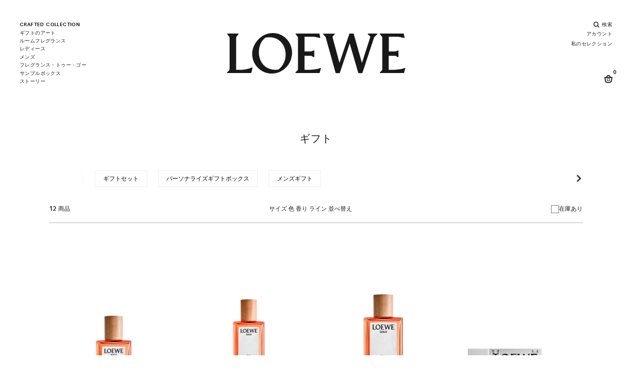

--- FILE ---
content_type: text/html;charset=UTF-8
request_url: https://www.perfumesloewe.com/int/ja_LI/%E3%83%A1%E3%83%B3%E3%82%BA/%E3%82%AE%E3%83%95%E3%83%88/
body_size: 38166
content:
<!DOCTYPE html>
<html lang="ja">
<head>


<link rel="dns-prefetch" href="https://www2.bglobale.com" />
<link rel="dns-prefetch" href="https://web.global-e.com" />
<link rel="dns-prefetch" href="https://player.freecaster.com" />
<link rel="dns-prefetch" href="https://fonts.googleapis.com/" />
<link rel="dns-prefetch" href="https://fonts.gstatic.com" />

<meta charset=UTF-8>

<meta http-equiv="x-ua-compatible" content="ie=edge">

<meta name="viewport" content="width=device-width, initial-scale=1">

<!-- Include OneTrust script -->







    <script src="https://cdn.cookielaw.org/scripttemplates/otSDKStub.js" data-document-language="true" type="text/javascript" charset="UTF-8" data-domain-script="356b1fb0-7a34-4ee1-b1d2-c62e79f6871f" ></script>




 <!-- Include ABtasty script -->
<script type="text/javascript" src="https://try.abtasty.com/28944ee31f7441b45e8315ef6456b8ba.js"></script>



 <!-- Include ABtasty script -->

    
        <link rel="alternate" hreflang="es-ES" href="https://www.perfumesloewe.com/es/es_ES/hombre/regalos/" />
    
        <link rel="alternate" hreflang="en-ES" href="https://www.perfumesloewe.com/es/en_ES/men/gifts/" />
    
        <link rel="alternate" hreflang="zh-ES" href="https://www.perfumesloewe.com/es/zh_ES/%E7%94%B7%E5%A3%AB/%E7%A6%AE%E7%89%A9/" />
    
        <link rel="alternate" hreflang="ja-ES" href="https://www.perfumesloewe.com/es/ja_ES/%E3%83%A1%E3%83%B3%E3%82%BA/%E3%82%AE%E3%83%95%E3%83%88/" />
    

    
        <link rel="alternate" hreflang="en-US" href="https://www.perfumesloewe.com/int/en_US/men/gifts/" />
    
        <link rel="alternate" hreflang="zh-BG" href="https://www.perfumesloewe.com/int/zh_BG/%E7%94%B7%E5%A3%AB/%E7%A6%AE%E7%89%A9/" />
    
        <link rel="alternate" hreflang="es-EE" href="https://www.perfumesloewe.com/int/es_EE/hombre/regalos/" />
    
        <link rel="alternate" hreflang="zh-JP" href="https://www.perfumesloewe.com/int/zh_JP/%E7%94%B7%E5%A3%AB/%E7%A6%AE%E7%89%A9/" />
    
        <link rel="alternate" hreflang="en-CZ" href="https://www.perfumesloewe.com/int/en_CZ/men/gifts/" />
    
        <link rel="alternate" hreflang="en-LI" href="https://www.perfumesloewe.com/int/en_LI/men/gifts/" />
    
        <link rel="alternate" hreflang="ja-HR" href="https://www.perfumesloewe.com/int/ja_HR/%E3%83%A1%E3%83%B3%E3%82%BA/%E3%82%AE%E3%83%95%E3%83%88/" />
    
        <link rel="alternate" hreflang="es-US" href="https://www.perfumesloewe.com/int/es_US/hombre/regalos/" />
    
        <link rel="alternate" hreflang="zh-RO" href="https://www.perfumesloewe.com/int/zh_RO/%E7%94%B7%E5%A3%AB/%E7%A6%AE%E7%89%A9/" />
    
        <link rel="alternate" hreflang="en-DE" href="https://www.perfumesloewe.com/int/en_DE/men/gifts/" />
    
        <link rel="alternate" hreflang="es-MX" href="https://www.perfumesloewe.com/int/es_MX/hombre/regalos/" />
    
        <link rel="alternate" hreflang="ja-HU" href="https://www.perfumesloewe.com/int/ja_HU/%E3%83%A1%E3%83%B3%E3%82%BA/%E3%82%AE%E3%83%95%E3%83%88/" />
    
        <link rel="alternate" hreflang="zh-BE" href="https://www.perfumesloewe.com/int/zh_BE/%E7%94%B7%E5%A3%AB/%E7%A6%AE%E7%89%A9/" />
    
        <link rel="alternate" hreflang="en-TW" href="https://www.perfumesloewe.com/int/en_TW/men/gifts/" />
    
        <link rel="alternate" hreflang="zh-AU" href="https://www.perfumesloewe.com/int/zh_AU/%E7%94%B7%E5%A3%AB/%E7%A6%AE%E7%89%A9/" />
    
        <link rel="alternate" hreflang="en-CL" href="https://www.perfumesloewe.com/int/en_CL/men/gifts/" />
    
        <link rel="alternate" hreflang="en-KR" href="https://www.perfumesloewe.com/int/en_KR/men/gifts/" />
    
        <link rel="alternate" hreflang="ja-PL" href="https://www.perfumesloewe.com/int/ja_PL/%E3%83%A1%E3%83%B3%E3%82%BA/%E3%82%AE%E3%83%95%E3%83%88/" />
    
        <link rel="alternate" hreflang="en-CO" href="https://www.perfumesloewe.com/int/en_CO/men/gifts/" />
    
        <link rel="alternate" hreflang="x-default" href="https://www.perfumesloewe.com/int/en_US/men/gifts/" />
    
        <link rel="alternate" hreflang="ja-PT" href="https://www.perfumesloewe.com/int/ja_PT/%E3%83%A1%E3%83%B3%E3%82%BA/%E3%82%AE%E3%83%95%E3%83%88/" />
    
        <link rel="alternate" hreflang="zh-AR" href="https://www.perfumesloewe.com/int/zh_AR/%E7%94%B7%E5%A3%AB/%E7%A6%AE%E7%89%A9/" />
    
        <link rel="alternate" hreflang="ja-HK" href="https://www.perfumesloewe.com/int/ja_HK/%E3%83%A1%E3%83%B3%E3%82%BA/%E3%82%AE%E3%83%95%E3%83%88/" />
    
        <link rel="alternate" hreflang="en-TH" href="https://www.perfumesloewe.com/int/en_TH/men/gifts/" />
    
        <link rel="alternate" hreflang="ja-PR" href="https://www.perfumesloewe.com/int/ja_PR/%E3%83%A1%E3%83%B3%E3%82%BA/%E3%82%AE%E3%83%95%E3%83%88/" />
    
        <link rel="alternate" hreflang="zh-AT" href="https://www.perfumesloewe.com/int/zh_AT/%E7%94%B7%E5%A3%AB/%E7%A6%AE%E7%89%A9/" />
    
        <link rel="alternate" hreflang="es-NO" href="https://www.perfumesloewe.com/int/es_NO/hombre/regalos/" />
    
        <link rel="alternate" hreflang="zh-IN" href="https://www.perfumesloewe.com/int/zh_IN/%E7%94%B7%E5%A3%AB/%E7%A6%AE%E7%89%A9/" />
    
        <link rel="alternate" hreflang="es-FI" href="https://www.perfumesloewe.com/int/es_FI/hombre/regalos/" />
    
        <link rel="alternate" hreflang="ja-IN" href="https://www.perfumesloewe.com/int/ja_IN/%E3%83%A1%E3%83%B3%E3%82%BA/%E3%82%AE%E3%83%95%E3%83%88/" />
    
        <link rel="alternate" hreflang="ja-IT" href="https://www.perfumesloewe.com/int/ja_IT/%E3%83%A1%E3%83%B3%E3%82%BA/%E3%82%AE%E3%83%95%E3%83%88/" />
    
        <link rel="alternate" hreflang="zh-IT" href="https://www.perfumesloewe.com/int/zh_IT/%E7%94%B7%E5%A3%AB/%E7%A6%AE%E7%89%A9/" />
    
        <link rel="alternate" hreflang="es-NL" href="https://www.perfumesloewe.com/int/es_NL/hombre/regalos/" />
    
        <link rel="alternate" hreflang="zh-IE" href="https://www.perfumesloewe.com/int/zh_IE/%E7%94%B7%E5%A3%AB/%E7%A6%AE%E7%89%A9/" />
    
        <link rel="alternate" hreflang="en-EE" href="https://www.perfumesloewe.com/int/en_EE/men/gifts/" />
    
        <link rel="alternate" hreflang="ja-AU" href="https://www.perfumesloewe.com/int/ja_AU/%E3%83%A1%E3%83%B3%E3%82%BA/%E3%82%AE%E3%83%95%E3%83%88/" />
    
        <link rel="alternate" hreflang="ja-AT" href="https://www.perfumesloewe.com/int/ja_AT/%E3%83%A1%E3%83%B3%E3%82%BA/%E3%82%AE%E3%83%95%E3%83%88/" />
    
        <link rel="alternate" hreflang="zh-IL" href="https://www.perfumesloewe.com/int/zh_IL/%E7%94%B7%E5%A3%AB/%E7%A6%AE%E7%89%A9/" />
    
        <link rel="alternate" hreflang="ja-AR" href="https://www.perfumesloewe.com/int/ja_AR/%E3%83%A1%E3%83%B3%E3%82%BA/%E3%82%AE%E3%83%95%E3%83%88/" />
    
        <link rel="alternate" hreflang="en-LV" href="https://www.perfumesloewe.com/int/en_LV/men/gifts/" />
    
        <link rel="alternate" hreflang="en-LU" href="https://www.perfumesloewe.com/int/en_LU/men/gifts/" />
    
        <link rel="alternate" hreflang="en-LT" href="https://www.perfumesloewe.com/int/en_LT/men/gifts/" />
    
        <link rel="alternate" hreflang="en-DK" href="https://www.perfumesloewe.com/int/en_DK/men/gifts/" />
    
        <link rel="alternate" hreflang="ja-IE" href="https://www.perfumesloewe.com/int/ja_IE/%E3%83%A1%E3%83%B3%E3%82%BA/%E3%82%AE%E3%83%95%E3%83%88/" />
    
        <link rel="alternate" hreflang="es-MY" href="https://www.perfumesloewe.com/int/es_MY/hombre/regalos/" />
    
        <link rel="alternate" hreflang="zh-HU" href="https://www.perfumesloewe.com/int/zh_HU/%E7%94%B7%E5%A3%AB/%E7%A6%AE%E7%89%A9/" />
    
        <link rel="alternate" hreflang="ja-IL" href="https://www.perfumesloewe.com/int/ja_IL/%E3%83%A1%E3%83%B3%E3%82%BA/%E3%82%AE%E3%83%95%E3%83%88/" />
    
        <link rel="alternate" hreflang="zh-PT" href="https://www.perfumesloewe.com/int/zh_PT/%E7%94%B7%E5%A3%AB/%E7%A6%AE%E7%89%A9/" />
    
        <link rel="alternate" hreflang="ja-JP" href="https://www.perfumesloewe.com/int/ja_JP/%E3%83%A1%E3%83%B3%E3%82%BA/%E3%82%AE%E3%83%95%E3%83%88/" />
    
        <link rel="alternate" hreflang="ja-BG" href="https://www.perfumesloewe.com/int/ja_BG/%E3%83%A1%E3%83%B3%E3%82%BA/%E3%82%AE%E3%83%95%E3%83%88/" />
    
        <link rel="alternate" hreflang="en-RO" href="https://www.perfumesloewe.com/int/en_RO/men/gifts/" />
    
        <link rel="alternate" hreflang="zh-HR" href="https://www.perfumesloewe.com/int/zh_HR/%E7%94%B7%E5%A3%AB/%E7%A6%AE%E7%89%A9/" />
    
        <link rel="alternate" hreflang="es-CA" href="https://www.perfumesloewe.com/int/es_CA/hombre/regalos/" />
    
        <link rel="alternate" hreflang="zh-PL" href="https://www.perfumesloewe.com/int/zh_PL/%E7%94%B7%E5%A3%AB/%E7%A6%AE%E7%89%A9/" />
    
        <link rel="alternate" hreflang="ja-BR" href="https://www.perfumesloewe.com/int/ja_BR/%E3%83%A1%E3%83%B3%E3%82%BA/%E3%82%AE%E3%83%95%E3%83%88/" />
    
        <link rel="alternate" hreflang="es-CL" href="https://www.perfumesloewe.com/int/es_CL/hombre/regalos/" />
    
        <link rel="alternate" hreflang="en-JP" href="https://www.perfumesloewe.com/int/en_JP/men/gifts/" />
    
        <link rel="alternate" hreflang="ja-SG" href="https://www.perfumesloewe.com/int/ja_SG/%E3%83%A1%E3%83%B3%E3%82%BA/%E3%82%AE%E3%83%95%E3%83%88/" />
    
        <link rel="alternate" hreflang="es-CH" href="https://www.perfumesloewe.com/int/es_CH/hombre/regalos/" />
    
        <link rel="alternate" hreflang="en-BG" href="https://www.perfumesloewe.com/int/en_BG/men/gifts/" />
    
        <link rel="alternate" hreflang="zh-PR" href="https://www.perfumesloewe.com/int/zh_PR/%E7%94%B7%E5%A3%AB/%E7%A6%AE%E7%89%A9/" />
    
        <link rel="alternate" hreflang="ja-SE" href="https://www.perfumesloewe.com/int/ja_SE/%E3%83%A1%E3%83%B3%E3%82%BA/%E3%82%AE%E3%83%95%E3%83%88/" />
    
        <link rel="alternate" hreflang="es-KR" href="https://www.perfumesloewe.com/int/es_KR/hombre/regalos/" />
    
        <link rel="alternate" hreflang="zh-HK" href="https://www.perfumesloewe.com/int/zh_HK/%E7%94%B7%E5%A3%AB/%E7%A6%AE%E7%89%A9/" />
    
        <link rel="alternate" hreflang="en-BE" href="https://www.perfumesloewe.com/int/en_BE/men/gifts/" />
    
        <link rel="alternate" hreflang="es-BR" href="https://www.perfumesloewe.com/int/es_BR/hombre/regalos/" />
    
        <link rel="alternate" hreflang="es-SE" href="https://www.perfumesloewe.com/int/es_SE/hombre/regalos/" />
    
        <link rel="alternate" hreflang="en-IT" href="https://www.perfumesloewe.com/int/en_IT/men/gifts/" />
    
        <link rel="alternate" hreflang="en-AR" href="https://www.perfumesloewe.com/int/en_AR/men/gifts/" />
    
        <link rel="alternate" hreflang="es-SK" href="https://www.perfumesloewe.com/int/es_SK/hombre/regalos/" />
    
        <link rel="alternate" hreflang="ja-RO" href="https://www.perfumesloewe.com/int/ja_RO/%E3%83%A1%E3%83%B3%E3%82%BA/%E3%82%AE%E3%83%95%E3%83%88/" />
    
        <link rel="alternate" hreflang="ja-BE" href="https://www.perfumesloewe.com/int/ja_BE/%E3%83%A1%E3%83%B3%E3%82%BA/%E3%82%AE%E3%83%95%E3%83%88/" />
    
        <link rel="alternate" hreflang="es-SG" href="https://www.perfumesloewe.com/int/es_SG/hombre/regalos/" />
    
        <link rel="alternate" hreflang="en-AU" href="https://www.perfumesloewe.com/int/en_AU/men/gifts/" />
    
        <link rel="alternate" hreflang="en-AT" href="https://www.perfumesloewe.com/int/en_AT/men/gifts/" />
    
        <link rel="alternate" hreflang="es-SI" href="https://www.perfumesloewe.com/int/es_SI/hombre/regalos/" />
    
        <link rel="alternate" hreflang="es-DE" href="https://www.perfumesloewe.com/int/es_DE/hombre/regalos/" />
    
        <link rel="alternate" hreflang="ja-KR" href="https://www.perfumesloewe.com/int/ja_KR/%E3%83%A1%E3%83%B3%E3%82%BA/%E3%82%AE%E3%83%95%E3%83%88/" />
    
        <link rel="alternate" hreflang="en-SK" href="https://www.perfumesloewe.com/int/en_SK/men/gifts/" />
    
        <link rel="alternate" hreflang="es-TW" href="https://www.perfumesloewe.com/int/es_TW/hombre/regalos/" />
    
        <link rel="alternate" hreflang="ja-CH" href="https://www.perfumesloewe.com/int/ja_CH/%E3%83%A1%E3%83%B3%E3%82%BA/%E3%82%AE%E3%83%95%E3%83%88/" />
    
        <link rel="alternate" hreflang="en-CA" href="https://www.perfumesloewe.com/int/en_CA/men/gifts/" />
    
        <link rel="alternate" hreflang="ja-CO" href="https://www.perfumesloewe.com/int/ja_CO/%E3%83%A1%E3%83%B3%E3%82%BA/%E3%82%AE%E3%83%95%E3%83%88/" />
    
        <link rel="alternate" hreflang="es-LI" href="https://www.perfumesloewe.com/int/es_LI/hombre/regalos/" />
    
        <link rel="alternate" hreflang="ja-CL" href="https://www.perfumesloewe.com/int/ja_CL/%E3%83%A1%E3%83%B3%E3%82%BA/%E3%82%AE%E3%83%95%E3%83%88/" />
    
        <link rel="alternate" hreflang="es-LU" href="https://www.perfumesloewe.com/int/es_LU/hombre/regalos/" />
    
        <link rel="alternate" hreflang="es-LT" href="https://www.perfumesloewe.com/int/es_LT/hombre/regalos/" />
    
        <link rel="alternate" hreflang="es-LV" href="https://www.perfumesloewe.com/int/es_LV/hombre/regalos/" />
    
        <link rel="alternate" hreflang="ja-TH" href="https://www.perfumesloewe.com/int/ja_TH/%E3%83%A1%E3%83%B3%E3%82%BA/%E3%82%AE%E3%83%95%E3%83%88/" />
    
        <link rel="alternate" hreflang="en-CH" href="https://www.perfumesloewe.com/int/en_CH/men/gifts/" />
    
        <link rel="alternate" hreflang="es-DK" href="https://www.perfumesloewe.com/int/es_DK/hombre/regalos/" />
    
        <link rel="alternate" hreflang="ja-SK" href="https://www.perfumesloewe.com/int/ja_SK/%E3%83%A1%E3%83%B3%E3%82%BA/%E3%82%AE%E3%83%95%E3%83%88/" />
    
        <link rel="alternate" hreflang="ja-SI" href="https://www.perfumesloewe.com/int/ja_SI/%E3%83%A1%E3%83%B3%E3%82%BA/%E3%82%AE%E3%83%95%E3%83%88/" />
    
        <link rel="alternate" hreflang="es-CO" href="https://www.perfumesloewe.com/int/es_CO/hombre/regalos/" />
    
        <link rel="alternate" hreflang="zh-GB" href="https://www.perfumesloewe.com/int/zh_GB/%E7%94%B7%E5%A3%AB/%E7%A6%AE%E7%89%A9/" />
    
        <link rel="alternate" hreflang="zh-FR" href="https://www.perfumesloewe.com/int/zh_FR/%E7%94%B7%E5%A3%AB/%E7%A6%AE%E7%89%A9/" />
    
        <link rel="alternate" hreflang="en-SE" href="https://www.perfumesloewe.com/int/en_SE/men/gifts/" />
    
        <link rel="alternate" hreflang="en-BR" href="https://www.perfumesloewe.com/int/en_BR/men/gifts/" />
    
        <link rel="alternate" hreflang="ja-CA" href="https://www.perfumesloewe.com/int/ja_CA/%E3%83%A1%E3%83%B3%E3%82%BA/%E3%82%AE%E3%83%95%E3%83%88/" />
    
        <link rel="alternate" hreflang="en-SI" href="https://www.perfumesloewe.com/int/en_SI/men/gifts/" />
    
        <link rel="alternate" hreflang="es-TH" href="https://www.perfumesloewe.com/int/es_TH/hombre/regalos/" />
    
        <link rel="alternate" hreflang="en-SG" href="https://www.perfumesloewe.com/int/en_SG/men/gifts/" />
    
        <link rel="alternate" hreflang="es-CZ" href="https://www.perfumesloewe.com/int/es_CZ/hombre/regalos/" />
    
        <link rel="alternate" hreflang="ja-LT" href="https://www.perfumesloewe.com/int/ja_LT/%E3%83%A1%E3%83%B3%E3%82%BA/%E3%82%AE%E3%83%95%E3%83%88/" />
    
        <link rel="alternate" hreflang="ja-DK" href="https://www.perfumesloewe.com/int/ja_DK/%E3%83%A1%E3%83%B3%E3%82%BA/%E3%82%AE%E3%83%95%E3%83%88/" />
    
        <link rel="alternate" hreflang="es-IL" href="https://www.perfumesloewe.com/int/es_IL/hombre/regalos/" />
    
        <link rel="alternate" hreflang="es-IE" href="https://www.perfumesloewe.com/int/es_IE/hombre/regalos/" />
    
        <link rel="alternate" hreflang="en-PL" href="https://www.perfumesloewe.com/int/en_PL/men/gifts/" />
    
        <link rel="alternate" hreflang="ja-LV" href="https://www.perfumesloewe.com/int/ja_LV/%E3%83%A1%E3%83%B3%E3%82%BA/%E3%82%AE%E3%83%95%E3%83%88/" />
    
        <link rel="alternate" hreflang="ja-LU" href="https://www.perfumesloewe.com/int/ja_LU/%E3%83%A1%E3%83%B3%E3%82%BA/%E3%82%AE%E3%83%95%E3%83%88/" />
    
        <link rel="alternate" hreflang="en-PR" href="https://www.perfumesloewe.com/int/en_PR/men/gifts/" />
    
        <link rel="alternate" hreflang="zh-NL" href="https://www.perfumesloewe.com/int/zh_NL/%E7%94%B7%E5%A3%AB/%E7%A6%AE%E7%89%A9/" />
    
        <link rel="alternate" hreflang="es-IT" href="https://www.perfumesloewe.com/int/es_IT/hombre/regalos/" />
    
        <link rel="alternate" hreflang="es-IN" href="https://www.perfumesloewe.com/int/es_IN/hombre/regalos/" />
    
        <link rel="alternate" hreflang="zh-NO" href="https://www.perfumesloewe.com/int/zh_NO/%E7%94%B7%E5%A3%AB/%E7%A6%AE%E7%89%A9/" />
    
        <link rel="alternate" hreflang="en-PT" href="https://www.perfumesloewe.com/int/en_PT/men/gifts/" />
    
        <link rel="alternate" hreflang="zh-FI" href="https://www.perfumesloewe.com/int/zh_FI/%E7%94%B7%E5%A3%AB/%E7%A6%AE%E7%89%A9/" />
    
        <link rel="alternate" hreflang="en-HK" href="https://www.perfumesloewe.com/int/en_HK/men/gifts/" />
    
        <link rel="alternate" hreflang="ja-CZ" href="https://www.perfumesloewe.com/int/ja_CZ/%E3%83%A1%E3%83%B3%E3%82%BA/%E3%82%AE%E3%83%95%E3%83%88/" />
    
        <link rel="alternate" hreflang="es-HU" href="https://www.perfumesloewe.com/int/es_HU/hombre/regalos/" />
    
        <link rel="alternate" hreflang="zh-MY" href="https://www.perfumesloewe.com/int/zh_MY/%E7%94%B7%E5%A3%AB/%E7%A6%AE%E7%89%A9/" />
    
        <link rel="alternate" hreflang="ja-LI" href="https://www.perfumesloewe.com/int/ja_LI/%E3%83%A1%E3%83%B3%E3%82%BA/%E3%82%AE%E3%83%95%E3%83%88/" />
    
        <link rel="alternate" hreflang="ja-TW" href="https://www.perfumesloewe.com/int/ja_TW/%E3%83%A1%E3%83%B3%E3%82%BA/%E3%82%AE%E3%83%95%E3%83%88/" />
    
        <link rel="alternate" hreflang="ja-DE" href="https://www.perfumesloewe.com/int/ja_DE/%E3%83%A1%E3%83%B3%E3%82%BA/%E3%82%AE%E3%83%95%E3%83%88/" />
    
        <link rel="alternate" hreflang="es-BE" href="https://www.perfumesloewe.com/int/es_BE/hombre/regalos/" />
    
        <link rel="alternate" hreflang="ja-MY" href="https://www.perfumesloewe.com/int/ja_MY/%E3%83%A1%E3%83%B3%E3%82%BA/%E3%82%AE%E3%83%95%E3%83%88/" />
    
        <link rel="alternate" hreflang="es-RO" href="https://www.perfumesloewe.com/int/es_RO/hombre/regalos/" />
    
        <link rel="alternate" hreflang="ja-MX" href="https://www.perfumesloewe.com/int/ja_MX/%E3%83%A1%E3%83%B3%E3%82%BA/%E3%82%AE%E3%83%95%E3%83%88/" />
    
        <link rel="alternate" hreflang="en-IE" href="https://www.perfumesloewe.com/int/en_IE/men/gifts/" />
    
        <link rel="alternate" hreflang="zh-MX" href="https://www.perfumesloewe.com/int/zh_MX/%E7%94%B7%E5%A3%AB/%E7%A6%AE%E7%89%A9/" />
    
        <link rel="alternate" hreflang="zh-US" href="https://www.perfumesloewe.com/int/zh_US/%E7%94%B7%E5%A3%AB/%E7%A6%AE%E7%89%A9/" />
    
        <link rel="alternate" hreflang="zh-EE" href="https://www.perfumesloewe.com/int/zh_EE/%E7%94%B7%E5%A3%AB/%E7%A6%AE%E7%89%A9/" />
    
        <link rel="alternate" hreflang="es-BG" href="https://www.perfumesloewe.com/int/es_BG/hombre/regalos/" />
    
        <link rel="alternate" hreflang="en-IN" href="https://www.perfumesloewe.com/int/en_IN/men/gifts/" />
    
        <link rel="alternate" hreflang="en-IL" href="https://www.perfumesloewe.com/int/en_IL/men/gifts/" />
    
        <link rel="alternate" hreflang="es-JP" href="https://www.perfumesloewe.com/int/es_JP/hombre/regalos/" />
    
        <link rel="alternate" hreflang="en-HR" href="https://www.perfumesloewe.com/int/en_HR/men/gifts/" />
    
        <link rel="alternate" hreflang="es-AR" href="https://www.perfumesloewe.com/int/es_AR/hombre/regalos/" />
    
        <link rel="alternate" hreflang="es-AT" href="https://www.perfumesloewe.com/int/es_AT/hombre/regalos/" />
    
        <link rel="alternate" hreflang="en-HU" href="https://www.perfumesloewe.com/int/en_HU/men/gifts/" />
    
        <link rel="alternate" hreflang="ja-EE" href="https://www.perfumesloewe.com/int/ja_EE/%E3%83%A1%E3%83%B3%E3%82%BA/%E3%82%AE%E3%83%95%E3%83%88/" />
    
        <link rel="alternate" hreflang="ja-US" href="https://www.perfumesloewe.com/int/ja_US/%E3%83%A1%E3%83%B3%E3%82%BA/%E3%82%AE%E3%83%95%E3%83%88/" />
    
        <link rel="alternate" hreflang="es-AU" href="https://www.perfumesloewe.com/int/es_AU/hombre/regalos/" />
    
        <link rel="alternate" hreflang="zh-DK" href="https://www.perfumesloewe.com/int/zh_DK/%E7%94%B7%E5%A3%AB/%E7%A6%AE%E7%89%A9/" />
    
        <link rel="alternate" hreflang="zh-LT" href="https://www.perfumesloewe.com/int/zh_LT/%E7%94%B7%E5%A3%AB/%E7%A6%AE%E7%89%A9/" />
    
        <link rel="alternate" hreflang="en-NL" href="https://www.perfumesloewe.com/int/en_NL/men/gifts/" />
    
        <link rel="alternate" hreflang="ja-FR" href="https://www.perfumesloewe.com/int/ja_FR/%E3%83%A1%E3%83%B3%E3%82%BA/%E3%82%AE%E3%83%95%E3%83%88/" />
    
        <link rel="alternate" hreflang="zh-LU" href="https://www.perfumesloewe.com/int/zh_LU/%E7%94%B7%E5%A3%AB/%E7%A6%AE%E7%89%A9/" />
    
        <link rel="alternate" hreflang="zh-LV" href="https://www.perfumesloewe.com/int/zh_LV/%E7%94%B7%E5%A3%AB/%E7%A6%AE%E7%89%A9/" />
    
        <link rel="alternate" hreflang="zh-LI" href="https://www.perfumesloewe.com/int/zh_LI/%E7%94%B7%E5%A3%AB/%E7%A6%AE%E7%89%A9/" />
    
        <link rel="alternate" hreflang="en-NO" href="https://www.perfumesloewe.com/int/en_NO/men/gifts/" />
    
        <link rel="alternate" hreflang="zh-DE" href="https://www.perfumesloewe.com/int/zh_DE/%E7%94%B7%E5%A3%AB/%E7%A6%AE%E7%89%A9/" />
    
        <link rel="alternate" hreflang="zh-TW" href="https://www.perfumesloewe.com/int/zh_TW/%E7%94%B7%E5%A3%AB/%E7%A6%AE%E7%89%A9/" />
    
        <link rel="alternate" hreflang="en-FI" href="https://www.perfumesloewe.com/int/en_FI/men/gifts/" />
    
        <link rel="alternate" hreflang="zh-TH" href="https://www.perfumesloewe.com/int/zh_TH/%E7%94%B7%E5%A3%AB/%E7%A6%AE%E7%89%A9/" />
    
        <link rel="alternate" hreflang="zh-CZ" href="https://www.perfumesloewe.com/int/zh_CZ/%E7%94%B7%E5%A3%AB/%E7%A6%AE%E7%89%A9/" />
    
        <link rel="alternate" hreflang="es-FR" href="https://www.perfumesloewe.com/int/es_FR/hombre/regalos/" />
    
        <link rel="alternate" hreflang="en-MY" href="https://www.perfumesloewe.com/int/en_MY/men/gifts/" />
    
        <link rel="alternate" hreflang="en-MX" href="https://www.perfumesloewe.com/int/en_MX/men/gifts/" />
    
        <link rel="alternate" hreflang="zh-CO" href="https://www.perfumesloewe.com/int/zh_CO/%E7%94%B7%E5%A3%AB/%E7%A6%AE%E7%89%A9/" />
    
        <link rel="alternate" hreflang="ja-NL" href="https://www.perfumesloewe.com/int/ja_NL/%E3%83%A1%E3%83%B3%E3%82%BA/%E3%82%AE%E3%83%95%E3%83%88/" />
    
        <link rel="alternate" hreflang="es-GB" href="https://www.perfumesloewe.com/int/es_GB/hombre/regalos/" />
    
        <link rel="alternate" hreflang="ja-FI" href="https://www.perfumesloewe.com/int/ja_FI/%E3%83%A1%E3%83%B3%E3%82%BA/%E3%82%AE%E3%83%95%E3%83%88/" />
    
        <link rel="alternate" hreflang="ja-NO" href="https://www.perfumesloewe.com/int/ja_NO/%E3%83%A1%E3%83%B3%E3%82%BA/%E3%82%AE%E3%83%95%E3%83%88/" />
    
        <link rel="alternate" hreflang="zh-CH" href="https://www.perfumesloewe.com/int/zh_CH/%E7%94%B7%E5%A3%AB/%E7%A6%AE%E7%89%A9/" />
    
        <link rel="alternate" hreflang="es-HK" href="https://www.perfumesloewe.com/int/es_HK/hombre/regalos/" />
    
        <link rel="alternate" hreflang="zh-KR" href="https://www.perfumesloewe.com/int/zh_KR/%E7%94%B7%E5%A3%AB/%E7%A6%AE%E7%89%A9/" />
    
        <link rel="alternate" hreflang="es-PR" href="https://www.perfumesloewe.com/int/es_PR/hombre/regalos/" />
    
        <link rel="alternate" hreflang="zh-CL" href="https://www.perfumesloewe.com/int/zh_CL/%E7%94%B7%E5%A3%AB/%E7%A6%AE%E7%89%A9/" />
    
        <link rel="alternate" hreflang="es-PL" href="https://www.perfumesloewe.com/int/es_PL/hombre/regalos/" />
    
        <link rel="alternate" hreflang="en-GB" href="https://www.perfumesloewe.com/int/en_GB/men/gifts/" />
    
        <link rel="alternate" hreflang="zh-CA" href="https://www.perfumesloewe.com/int/zh_CA/%E7%94%B7%E5%A3%AB/%E7%A6%AE%E7%89%A9/" />
    
        <link rel="alternate" hreflang="es-HR" href="https://www.perfumesloewe.com/int/es_HR/hombre/regalos/" />
    
        <link rel="alternate" hreflang="es-PT" href="https://www.perfumesloewe.com/int/es_PT/hombre/regalos/" />
    
        <link rel="alternate" hreflang="zh-SG" href="https://www.perfumesloewe.com/int/zh_SG/%E7%94%B7%E5%A3%AB/%E7%A6%AE%E7%89%A9/" />
    
        <link rel="alternate" hreflang="zh-SI" href="https://www.perfumesloewe.com/int/zh_SI/%E7%94%B7%E5%A3%AB/%E7%A6%AE%E7%89%A9/" />
    
        <link rel="alternate" hreflang="zh-SK" href="https://www.perfumesloewe.com/int/zh_SK/%E7%94%B7%E5%A3%AB/%E7%A6%AE%E7%89%A9/" />
    
        <link rel="alternate" hreflang="ja-GB" href="https://www.perfumesloewe.com/int/ja_GB/%E3%83%A1%E3%83%B3%E3%82%BA/%E3%82%AE%E3%83%95%E3%83%88/" />
    
        <link rel="alternate" hreflang="en-FR" href="https://www.perfumesloewe.com/int/en_FR/men/gifts/" />
    
        <link rel="alternate" hreflang="zh-BR" href="https://www.perfumesloewe.com/int/zh_BR/%E7%94%B7%E5%A3%AB/%E7%A6%AE%E7%89%A9/" />
    
        <link rel="alternate" hreflang="zh-SE" href="https://www.perfumesloewe.com/int/zh_SE/%E7%94%B7%E5%A3%AB/%E7%A6%AE%E7%89%A9/" />
    





    
    
        <title>
            ギフト | LOEWE Perfumes
        </title>
    

    
    
        <link rel="next" href="https://www.perfumesloewe.com/int/ja_LI/%E3%83%A1%E3%83%B3%E3%82%BA/%E3%82%AE%E3%83%95%E3%83%88/?page=2&amp;start=12&amp;sz=12&amp;target=plp">
    


    <meta name="description" content="In the official LOEWE Perfumes shop you will find the full range of ギフト products."/>
    <meta name="keywords" content="ロエベ"/>

    <meta property="og:title" content="ギフト | LOEWE Perfumes" />
<meta property="og:type" content="website" />
<meta property="og:url" content="https://www.perfumesloewe.com/int/ja_LI/%E3%83%A1%E3%83%B3%E3%82%BA/%E3%82%AE%E3%83%95%E3%83%88/" />
<meta property="og:image" content="https://www.perfumesloewe.com/on/demandware.static/-/Library-Sites-LoeweSharedLibrary/default/dw9d30fbd8/PLP_Madre.jpg"/>
<meta property="og:image:type" content="image/jpeg" />
<meta property="og:description" content="In the official LOEWE Perfumes shop you will find the full range of ギフト products."/>
    
        <link rel="canonical" href="https://www.perfumesloewe.com/int/ja_LI/%E3%83%A1%E3%83%B3%E3%82%BA/%E3%82%AE%E3%83%95%E3%83%88/"/>
    
    
    
        
            
                <meta name="robots" content="index,follow">
            
        
    



<link rel="preconnect" href="https://player.freecaster.com" />
<link rel="preconnect" href="https://www2.bglobale.com" />
<link rel="preconnect" href="https://web.global-e.com" />

<link rel="preload" as="image" href="/on/demandware.static/Sites-LOEWE_XBORDER-Site/-/default/dw2cf19f61/images/loewe-perfumes-logo.svg" />
<link rel="preload" as="script" href="https://www2.bglobale.com/merchant/clientsdk/856?v=2.1.4" />
<link rel="preload" as="script" href="https://web.global-e.com/scripts/merchants/globale.merchant.client.mobileJS.js?v=2.1.4" />
<link rel="preload" as="style" href="/on/demandware.static/Sites-LOEWE_XBORDER-Site/-/ja_LI/v1768820646212/fontsicons/fonts/fonts.css" onload="this.rel='stylesheet'" />


<link rel="icon" href="https://www.perfumesloewe.com/favicon.ico" />
<link rel="shortcut icon" type="image/png" href="/on/demandware.static/Sites-LOEWE_XBORDER-Site/-/default/dwa7eabba2/images/favicons/lw-favicon-196x196.png" sizes="196x196" />
<link rel="shortcut icon" type="image/png" href="/on/demandware.static/Sites-LOEWE_XBORDER-Site/-/default/dw84c25a85/images/favicons/lw-favicon-96x96.png" sizes="96x96" />
<link rel="shortcut icon" type="image/png" href="/on/demandware.static/Sites-LOEWE_XBORDER-Site/-/default/dwc2c9fd84/images/favicons/lw-favicon-32x32.png" sizes="32x32" />
<link rel="shortcut icon" type="image/png" href="/on/demandware.static/Sites-LOEWE_XBORDER-Site/-/default/dwbc5962c8/images/favicons/lw-favicon-16x16.png" sizes="16x16" />
<link rel="shortcut icon" type="image/png" href="/on/demandware.static/Sites-LOEWE_XBORDER-Site/-/default/dwad1c8cf1/images/favicons/lw-favicon-128.png" sizes="128x128" />
<link rel="shortcut icon" type="image/x-icon" href="/on/demandware.static/Sites-LOEWE_XBORDER-Site/-/default/dw45a3f3e0/images/favicons/lw-favicon-48x48.ico" sizes="48x48"/>
<link rel="shortcut icon" type="image/x-icon" href="/on/demandware.static/Sites-LOEWE_XBORDER-Site/-/default/dwae310f90/images/favicons/lw-favicon-32x32.ico" sizes="32x32"/>
<link rel="shortcut icon" type="image/x-icon" href="/on/demandware.static/Sites-LOEWE_XBORDER-Site/-/default/dwc0d6217d/images/favicons/lw-favicon-16x16.ico" sizes="16x16"/>

<link rel="stylesheet" href="/on/demandware.static/Sites-LOEWE_XBORDER-Site/-/ja_LI/v1768820646212/css/global.css" />
<link rel="preconnect" href="https://fonts.gstatic.com" crossorigin>
<link rel='preload' as="style" href='https://fonts.googleapis.com/css?family=Dosis&subset=latin-ext'>


    <link rel="stylesheet" href="/on/demandware.static/Sites-LOEWE_XBORDER-Site/-/ja_LI/v1768820646212/css/search.css"  />








    <script src="https://player.freecaster.com/freecaster/stable/fcplayer.js"></script>






    <script src="https://js-cdn.dynatrace.com/jstag/15a8a271790/bf39425mro/b46269376a6a307e_complete.js" crossorigin="anonymous">
</script>



<style>
#FreeShippingBanner, .header-promotion {
    position: absolute;
    z-index: 1000;
    width: 100%;
    font-family: inherit;
    direction: ltr;
    background: #333333;
    color: #fff;
    text-align: center;
    direction: ltr; }
  @media (max-width: 1023.98px) {
    #FreeShippingBanner, .header-promotion {
      display: flex;
      align-items: center;
      justify-content: center;
      height: 2.625rem;
      font-size: 0.875rem;
      left: 0;
      right: 0
    }
    }
</style>


<!-- Include GTM head -->


    

    <!-- Google Tag Manager -->
    <script>
(function(w,d,s,l,i){w[l]=w[l]||[];w[l].push({'gtm.start':
  new Date().getTime(),event:'gtm.js'});var f=d.getElementsByTagName(s)[0],
  j=d.createElement(s),dl=l!='dataLayer'?'&l='+l:'';j.async=true;j.src=
  'https://www.googletagmanager.com/gtm.js?id='+i+dl;f.parentNode.insertBefore(j,f);
  })(window,document,'script','dataLayer','GTM-N8NWP4');
    </script>
    <!-- End Google Tag Manager -->



<!-- Include GTM head -->
<!--[if gt IE 9]><!-->
<script src="https://code.jquery.com/jquery-3.7.1.min.js" integrity="sha256-/JqT3SQfawRcv/BIHPThkBvs0OEvtFFmqPF/lYI/Cxo=" crossorigin="anonymous"></script>

<script defer="defer" src="/on/demandware.static/Sites-LOEWE_XBORDER-Site/-/ja_LI/v1768820646212/js/vendors.js"></script>
<script defer="defer" src="/on/demandware.static/Sites-LOEWE_XBORDER-Site/-/ja_LI/v1768820646212/js/main.js"></script>


    
        <script defer="defer" src="/on/demandware.static/Sites-LOEWE_XBORDER-Site/-/ja_LI/v1768820646212/js/search.js"></script>
    

    
        <script defer="defer" src="/on/demandware.static/Sites-LOEWE_XBORDER-Site/-/ja_LI/v1768820646212/js/giftset.js"></script>
    

    
        <script defer="defer" src="/on/demandware.static/Sites-LOEWE_XBORDER-Site/-/ja_LI/v1768820646212/js/ads.js"></script>
    

    
        <script defer="defer" src="/on/demandware.static/Sites-LOEWE_XBORDER-Site/-/ja_LI/v1768820646212/js/dataLayer.js"></script>
    


<!--<![endif]-->

<link rel="canonical" href="https://www.perfumesloewe.com/int/ja_LI/%E3%83%A1%E3%83%B3%E3%82%BA/%E3%82%AE%E3%83%95%E3%83%88/"/>

<script type="text/javascript">//<!--
/* <![CDATA[ (head-active_data.js) */
var dw = (window.dw || {});
dw.ac = {
    _analytics: null,
    _events: [],
    _category: "",
    _searchData: "",
    _anact: "",
    _anact_nohit_tag: "",
    _analytics_enabled: "true",
    _timeZone: "Etc/UTC",
    _capture: function(configs) {
        if (Object.prototype.toString.call(configs) === "[object Array]") {
            configs.forEach(captureObject);
            return;
        }
        dw.ac._events.push(configs);
    },
	capture: function() { 
		dw.ac._capture(arguments);
		// send to CQ as well:
		if (window.CQuotient) {
			window.CQuotient.trackEventsFromAC(arguments);
		}
	},
    EV_PRD_SEARCHHIT: "searchhit",
    EV_PRD_DETAIL: "detail",
    EV_PRD_RECOMMENDATION: "recommendation",
    EV_PRD_SETPRODUCT: "setproduct",
    applyContext: function(context) {
        if (typeof context === "object" && context.hasOwnProperty("category")) {
        	dw.ac._category = context.category;
        }
        if (typeof context === "object" && context.hasOwnProperty("searchData")) {
        	dw.ac._searchData = context.searchData;
        }
    },
    setDWAnalytics: function(analytics) {
        dw.ac._analytics = analytics;
    },
    eventsIsEmpty: function() {
        return 0 == dw.ac._events.length;
    }
};
/* ]]> */
// -->
</script>
<script type="text/javascript">//<!--
/* <![CDATA[ (head-cquotient.js) */
var CQuotient = window.CQuotient = {};
CQuotient.clientId = 'bdwf-LOEWE_XBORDER';
CQuotient.realm = 'BDWF';
CQuotient.siteId = 'LOEWE_XBORDER';
CQuotient.instanceType = 'prd';
CQuotient.locale = 'ja_LI';
CQuotient.fbPixelId = '__UNKNOWN__';
CQuotient.activities = [];
CQuotient.cqcid='';
CQuotient.cquid='';
CQuotient.cqeid='';
CQuotient.cqlid='';
CQuotient.apiHost='api.cquotient.com';
/* Turn this on to test against Staging Einstein */
/* CQuotient.useTest= true; */
CQuotient.useTest = ('true' === 'false');
CQuotient.initFromCookies = function () {
	var ca = document.cookie.split(';');
	for(var i=0;i < ca.length;i++) {
	  var c = ca[i];
	  while (c.charAt(0)==' ') c = c.substring(1,c.length);
	  if (c.indexOf('cqcid=') == 0) {
		CQuotient.cqcid=c.substring('cqcid='.length,c.length);
	  } else if (c.indexOf('cquid=') == 0) {
		  var value = c.substring('cquid='.length,c.length);
		  if (value) {
		  	var split_value = value.split("|", 3);
		  	if (split_value.length > 0) {
			  CQuotient.cquid=split_value[0];
		  	}
		  	if (split_value.length > 1) {
			  CQuotient.cqeid=split_value[1];
		  	}
		  	if (split_value.length > 2) {
			  CQuotient.cqlid=split_value[2];
		  	}
		  }
	  }
	}
}
CQuotient.getCQCookieId = function () {
	if(window.CQuotient.cqcid == '')
		window.CQuotient.initFromCookies();
	return window.CQuotient.cqcid;
};
CQuotient.getCQUserId = function () {
	if(window.CQuotient.cquid == '')
		window.CQuotient.initFromCookies();
	return window.CQuotient.cquid;
};
CQuotient.getCQHashedEmail = function () {
	if(window.CQuotient.cqeid == '')
		window.CQuotient.initFromCookies();
	return window.CQuotient.cqeid;
};
CQuotient.getCQHashedLogin = function () {
	if(window.CQuotient.cqlid == '')
		window.CQuotient.initFromCookies();
	return window.CQuotient.cqlid;
};
CQuotient.trackEventsFromAC = function (/* Object or Array */ events) {
try {
	if (Object.prototype.toString.call(events) === "[object Array]") {
		events.forEach(_trackASingleCQEvent);
	} else {
		CQuotient._trackASingleCQEvent(events);
	}
} catch(err) {}
};
CQuotient._trackASingleCQEvent = function ( /* Object */ event) {
	if (event && event.id) {
		if (event.type === dw.ac.EV_PRD_DETAIL) {
			CQuotient.trackViewProduct( {id:'', alt_id: event.id, type: 'raw_sku'} );
		} // not handling the other dw.ac.* events currently
	}
};
CQuotient.trackViewProduct = function(/* Object */ cqParamData){
	var cq_params = {};
	cq_params.cookieId = CQuotient.getCQCookieId();
	cq_params.userId = CQuotient.getCQUserId();
	cq_params.emailId = CQuotient.getCQHashedEmail();
	cq_params.loginId = CQuotient.getCQHashedLogin();
	cq_params.product = cqParamData.product;
	cq_params.realm = cqParamData.realm;
	cq_params.siteId = cqParamData.siteId;
	cq_params.instanceType = cqParamData.instanceType;
	cq_params.locale = CQuotient.locale;
	
	if(CQuotient.sendActivity) {
		CQuotient.sendActivity(CQuotient.clientId, 'viewProduct', cq_params);
	} else {
		CQuotient.activities.push({activityType: 'viewProduct', parameters: cq_params});
	}
};
/* ]]> */
// -->
</script>


    <script type="application/ld+json">
        {"@context":"http://schema.org/","@type":"ItemList","itemListElement":[{"@type":"ListItem","position":1,"url":"https://www.perfumesloewe.com/int/ja_LI/%E3%83%AC%E3%83%87%E3%82%A3%E3%83%BC%E3%82%B9/%E3%83%AD%E3%82%A8%E3%83%99-%E3%82%BD%E3%83%AD-%E3%82%A8%E3%82%B8%E3%83%A3/%E3%83%AD%E3%82%A8%E3%83%99-%E3%82%BD%E3%83%AD-%E3%82%A8%E3%82%B8%E3%83%A3%E3%82%AA%E3%83%BC%E3%83%89%E3%82%A5-%E3%83%91%E3%83%AB%E3%83%95%E3%82%A1%E3%83%A0-30ml-LW68505.html"},{"@type":"ListItem","position":2,"url":"https://www.perfumesloewe.com/int/ja_LI/%E3%82%AE%E3%83%95%E3%83%88/%E3%83%95%E3%83%AC%E3%82%B0%E3%83%A9%E3%83%B3%E3%82%B950ml-%E3%82%AE%E3%83%95%E3%83%88%E3%82%BB%E3%83%83%E3%83%88-%EF%BC%86-%E3%83%95%E3%83%AC%E3%82%B0%E3%83%A9%E3%83%B3%E3%82%B950ml/%E3%83%AD%E3%82%A8%E3%83%99-%E3%82%BD%E3%83%AD-%E3%82%A8%E3%82%B8%E3%83%A3%E3%82%AA%E3%83%BC%E3%83%89%E3%82%A5-%E3%83%91%E3%83%AB%E3%83%95%E3%82%A1%E3%83%A0-50ml-LW68499.html"},{"@type":"ListItem","position":3,"url":"https://www.perfumesloewe.com/int/ja_LI/%E3%83%AC%E3%83%87%E3%82%A3%E3%83%BC%E3%82%B9/%E3%83%AD%E3%82%A8%E3%83%99-%E3%82%BD%E3%83%AD-%E3%82%A8%E3%82%B8%E3%83%A3/%E3%83%AD%E3%82%A8%E3%83%99-%E3%82%BD%E3%83%AD-%E3%82%A8%E3%82%B8%E3%83%A3%E3%82%AA%E3%83%BC%E3%83%89%E3%82%A5-%E3%83%91%E3%83%AB%E3%83%95%E3%82%A1%E3%83%A0-100ml-LW68482.html"},{"@type":"ListItem","position":4,"url":"https://www.perfumesloewe.com/int/ja_LI/%E3%82%AE%E3%83%95%E3%83%88/%E3%82%AE%E3%83%95%E3%83%88-%E3%81%99%E3%81%B9%E3%81%A6/loewe-esencia-edt-150ml-%E3%82%AE%E3%83%95%E3%83%88%E3%82%BB%E3%83%83%E3%83%88-LW85090.html"},{"@type":"ListItem","position":5,"url":"https://www.perfumesloewe.com/int/ja_LI/%E3%82%AE%E3%83%95%E3%83%88/%E3%82%AE%E3%83%95%E3%83%88%E3%82%BB%E3%83%83%E3%83%88/%E3%83%9B%E3%83%BC%E3%83%A0%E3%83%95%E3%83%AC%E3%82%B0%E3%83%A9%E3%83%B3%E3%82%B9%E3%82%AE%E3%83%95%E3%83%88%E3%82%BB%E3%83%83%E3%83%88/loewe-perfumes-home-scents-cypress-balls-gift-set-LW76821.html"},{"@type":"ListItem","position":6,"url":"https://www.perfumesloewe.com/int/ja_LI/%E3%83%AC%E3%83%87%E3%82%A3%E3%83%BC%E3%82%B9/%E3%83%AD%E3%82%A8%E3%83%99-001/001%E3%83%87%E3%83%A5%E3%82%AA%E3%82%BB%E3%83%83%E3%83%88-LW78122.html"},{"@type":"ListItem","position":7,"url":"https://www.perfumesloewe.com/int/ja_LI/%E3%82%AE%E3%83%95%E3%83%88/%E3%82%AE%E3%83%95%E3%83%88-%E3%81%99%E3%81%B9%E3%81%A6/loewe-esencia-edp-150ml-%E3%82%AE%E3%83%95%E3%83%88%E3%82%BB%E3%83%83%E3%83%88-LW85083.html"},{"@type":"ListItem","position":8,"url":"https://www.perfumesloewe.com/int/ja_LI/%E3%82%AE%E3%83%95%E3%83%88/%E3%82%AE%E3%83%95%E3%83%88-%E3%81%99%E3%81%B9%E3%81%A6/loewe-esencia-edt-100ml-%E3%82%AE%E3%83%95%E3%83%88%E3%82%BB%E3%83%83%E3%83%88-LW85021.html"},{"@type":"ListItem","position":9,"url":"https://www.perfumesloewe.com/int/ja_LI/%E3%82%AE%E3%83%95%E3%83%88/%E3%82%AE%E3%83%95%E3%83%88-%E3%81%99%E3%81%B9%E3%81%A6/loewe-7-edt-100ml-%E3%82%AE%E3%83%95%E3%83%88%E3%82%BB%E3%83%83%E3%83%88-LW85007.html"},{"@type":"ListItem","position":10,"url":"https://www.perfumesloewe.com/int/ja_LI/%E3%83%A1%E3%83%B3%E3%82%BA/%E3%81%99%E3%81%B9%E3%81%A6%E8%A6%8B%E3%82%8B/%E3%83%9F%E3%83%8B%E3%83%81%E3%83%A5%E3%82%A2%E3%82%BB%E3%83%83%E3%83%88-LW83850.html"},{"@type":"ListItem","position":11,"url":"https://www.perfumesloewe.com/int/ja_LI/%E3%83%A1%E3%83%B3%E3%82%BA/%E3%83%AD%E3%82%A8%E3%83%99-%E3%82%A8%E3%82%BB%E3%83%B3%E3%82%B7%E3%82%A2/loewe-esencia-edp-100ml-%E3%82%AE%E3%83%95%E3%83%88%E3%82%BB%E3%83%83%E3%83%88-LW85304.html"},{"@type":"ListItem","position":12,"url":"https://www.perfumesloewe.com/int/ja_LI/%E3%82%AE%E3%83%95%E3%83%88/%E3%82%AE%E3%83%95%E3%83%88-%E3%81%99%E3%81%B9%E3%81%A6/loewe-solo-cedro-edt-100ml-%E3%82%AE%E3%83%95%E3%83%88%E3%82%BB%E3%83%83%E3%83%88-LW85106.html"}]}
    </script>




</head>
<body>

<!-- Include GTM body -->


    <!-- Google Tag Manager (noscript) -->
    <noscript><iframe src='https://www.googletagmanager.com/ns.html?id=GTM-N8NWP4' height="0" width="0" style="display:none;visibility:hidden"></iframe></noscript>
    <!-- End Google Tag Manager (noscript) -->

    

    
    <div id='gtmData' class='hidden'
        
            data-currency='{"currencyCode":"USD"}'
            
                data-list='{&quot;type&quot;:&quot;Category&quot;,&quot;name&quot;:&quot;Men &gt; Gifts&quot;}'
            
            
                data-content='{&quot;category&quot;:&quot;product category&quot;,&quot;contenthierachy&quot;:[&quot;product category&quot;,&quot;Men&quot;,&quot;Gifts&quot;],&quot;country&quot;:&quot;LI&quot;,&quot;date&quot;:&quot;2026/01/19&quot;,&quot;asset&quot;:&quot;perfumesloewe&quot;,&quot;host&quot;:&quot;www.perfumesloewe.com&quot;,&quot;keyword&quot;:&quot;&quot;,&quot;language&quot;:&quot;日本語&quot;,&quot;mode&quot;:&quot;&quot;,&quot;pagetype&quot;:&quot;Product List Page&quot;,&quot;pagename&quot;:&quot;perfumesloewe/product category/Men/Gifts&quot;,&quot;referrer&quot;:null,&quot;subcategory1&quot;:&quot;Men&quot;,&quot;subcategory2&quot;:&quot;Gifts&quot;,&quot;subcategory3&quot;:&quot;&quot;,&quot;subcategory4&quot;:&quot;&quot;,&quot;time&quot;:&quot;02:47:16.417&quot;,&quot;url&quot;:&quot;https://www.perfumesloewe.com/on/demandware.store/Sites-LOEWE_XBORDER-Site/ja_LI/Search-Show?cgid=giftsets-men&quot;,&quot;weekday&quot;:&quot;monday&quot;}'
            
            
                data-search='{}'
            
            
                data-campaign='{&quot;campaign&quot;:null,&quot;trafficsource&quot;:null,&quot;medium&quot;:null,&quot;term&quot;:null,&quot;content&quot;:null}'
            
            
                data-ecommerce='{&quot;currencyCode&quot;:&quot;USD&quot;}'
            
            
            
            
                data-event-data='{&quot;currency&quot;:&quot;USD&quot;}'
            
        

        
            data-mode='desktop'
            data-user='{"gaclient":null,"useragent":"Mozilla/5.0 (Macintosh; Intel Mac OS X 10_15_7) AppleWebKit/537.36 (KHTML, like Gecko) Chrome/131.0.0.0 Safari/537.36; ClaudeBot/1.0; +claudebot@anthropic.com)","logged":"no logado","has_used3d":false,"hashedEmail":""}'
            

        >
    </div>



<!-- END Include GTM body -->
<div class="page" data-action="Search-Show" data-querystring="cgid=giftsets-men" data-geshipping-banner="true">



<link rel="stylesheet" href="/on/demandware.static/Sites-LOEWE_XBORDER-Site/-/ja_LI/v1768820646212/css/globale/flags.css" />
<link rel="stylesheet" href="/on/demandware.static/Sites-LOEWE_XBORDER-Site/-/ja_LI/v1768820646212/css/globale/styles.css" />
<script type="text/javascript" id="globale-script-loader-data" src="/on/demandware.static/Sites-LOEWE_XBORDER-Site/-/ja_LI/v1768820646212/js/geScriptLoader.js">
{"action":"Globale-ScriptLoaderData","queryString":"","locale":"ja_LI","clientJsUrl":"https://webservices.global-e.com/merchant/clientsdk/856","apiVersion":"2.1.4","clientJsMerchantId":856,"clientSettings":"{\"AllowClientTracking\":{\"Value\":\"true\"},\"CDNEnabled\":{\"Value\":\"true\"},\"CheckoutContainerSuffix\":{\"Value\":\"Global-e_International_Checkout\"},\"FT_IsAnalyticsSDKEnabled\":{\"Value\":\"true\"},\"FullClientTracking\":{\"Value\":\"true\"},\"IsMonitoringMerchant\":{\"Value\":\"true\"},\"IsV2Checkout\":{\"Value\":\"true\"},\"SetGEInCheckoutContainer\":{\"Value\":\"true\"},\"ShowFreeShippingBanner\":{\"Value\":\"true\"},\"TabletAsMobile\":{\"Value\":\"false\"},\"AdScaleClientSDKURL\":{\"Value\":\"https://web.global-e.com/merchant/GetAdScaleClientScript?merchantId=856\"},\"AmazonUICulture\":{\"Value\":\"en-GB\"},\"AnalyticsSDKCDN\":{\"Value\":\"https://globale-analytics-sdk.global-e.com/PROD/bundle.js\"},\"AnalyticsUrl\":{\"Value\":\"https://services.global-e.com/\"},\"BfGoogleAdsEnabled\":{\"Value\":\"false\"},\"BfGoogleAdsLifetimeInDays\":{\"Value\":\"30\"},\"CashbackServiceDomainUrl\":{\"Value\":\"https://finance-cashback.global-e.com\"},\"CDNUrl\":{\"Value\":\"https://webservices.global-e.com/\"},\"ChargeMerchantForPrepaidRMAOfReplacement\":{\"Value\":\"false\"},\"CheckoutCDNURL\":{\"Value\":\"https://webservices.global-e.com/\"},\"EnableReplaceUnsupportedCharactersInCheckout\":{\"Value\":\"false\"},\"Environment\":{\"Value\":\"PRODUCTION\"},\"FinanceServiceBaseUrl\":{\"Value\":\"https://finance-calculations.global-e.com\"},\"FT_AnalyticsSdkEnsureClientIdSynchronized\":{\"Value\":\"true\"},\"FT_BrowsingStartCircuitBreaker\":{\"Value\":\"true\"},\"FT_BrowsingStartEventInsteadOfPageViewed\":{\"Value\":\"true\"},\"FT_IsLegacyAnalyticsSDKEnabled\":{\"Value\":\"true\"},\"FT_IsShippingCountrySwitcherPopupAnalyticsEnabled\":{\"Value\":\"false\"},\"FT_IsWelcomePopupAnalyticsEnabled\":{\"Value\":\"false\"},\"FT_PostponePageViewToPageLoadComplete\":{\"Value\":\"true\"},\"FT_UseGlobalEEngineConfig\":{\"Value\":\"true\"},\"FT_UtmRaceConditionEnabled\":{\"Value\":\"true\"},\"GTM_ID\":{\"Value\":\"GTM-PWW94X2\"},\"InternalTrackingEnabled\":{\"Value\":\"false\"},\"InvoiceEditorURL\":{\"Value\":\"documents/invoice_editor\"},\"PixelAddress\":{\"Value\":\"https://utils.global-e.com\"},\"RangeOfAdditionalPaymentFieldsToDisplayIDs\":{\"Value\":\"[1,2,3,4,5,6,7,8,9,10,11,12,13,14,15,16,17,18,19,20]\"},\"ReconciliationServiceBaseUrl\":{\"Value\":\"https://finance-reconciliation-engine.global-e.com\"},\"RefundRMAReplacementShippingTypes\":{\"Value\":\"[2,3,4]\"},\"RefundRMAReplacementStatuses\":{\"Value\":\"[9,11,12]\"},\"TrackingV2\":{\"Value\":\"true\"},\"UseShopifyCheckoutForPickUpDeliveryMethod\":{\"Value\":\"false\"},\"MerchantIdHashed\":{\"Value\":\"mZMR\"}}","clientJsDomain":"https://webservices.global-e.com","cookieDomain":"www.perfumesloewe.com","globaleOperatedCountry":true,"performFrontendSiteUrlRedirect":true,"getSiteRedirectUrl":"https://www.perfumesloewe.com/on/demandware.store/Sites-LOEWE_XBORDER-Site/ja_LI/Globale-GetSiteRedirectUrl","globaleConvertPriceUrl":"https://www.perfumesloewe.com/on/demandware.store/Sites-LOEWE_XBORDER-Site/ja_LI/Globale-ConvertPrice","country":"US","currency":"USD","culture":"en-US","allowedSite":false,"languageSwitcher":{"languagesConfig":{"zh_HK":{"culture":"zh-CHT","label":"Chinese"},"zh_TW":{"culture":"zh-CHT","label":"Chinese"}},"isLanguageDropDownShown":false,"selectedLanguage":"ja_LI"},"allowedCurrencies":{"default":["GBP","EUR","USD"]}}
</script>



<div class="drawer modal right fade" id="minicartDrawer" tabindex="-1" role="dialog" aria-hidden="true"></div>


<div class="drawer modal right fade" id="accountModal" tabindex="-1" role="dialog" aria-hidden="true">
    <div class="modal-dialog lw-account" role="document">
        <div class="modal-content">
            <div class="modal-header">
                <button type="button" class="close" data-dismiss="modal" aria-label="閉じる">
                    <i class="lw-Icon lw-Icon--loewe-perfumes-close" aria-hidden="true"></i>
                </button>
            </div>
            <div class="modal-body">
                <div class="js-modal-account">
    <div class="lw-account-modal-title">
        登録済みのお客様
    </div>
    <form action="/on/demandware.store/Sites-LOEWE_XBORDER-Site/ja_LI/Account-Login?rurl=1" class="login login-redesign" method="POST" name="login-form"
    novalidate
>
    <div class="form-group required">
        <label for="login-form-email">
            Eメール *
        </label>
        <input type="text" id="login-form-email" required aria-required="true" class="form-control lw-main-tabulation"
            aria-describedby="form-email-error" name="loginEmail"
            placeholder="Eメール *" />
        <div class="invalid-feedback hidden js-account-email-error"
            data-email-empty="必須項目"
            data-email-error="有効なEメールアドレスを入力してください"
        ></div>
    </div>

    <div class="form-group required">
        <label for="login-form-email">
            パスワード *
        </label>
        <input type="password" id="login-form-password" required aria-required="true" class="form-control required"
            aria-describedby="form-password-error" name="loginPassword"
            placeholder="パスワード *" />
        <div class="invalid-feedback hidden js-account-password-error"
            data-email-empty="必須項目"
        ></div>
    </div>

    <div class="form-group custom-control custom-checkbox pull-left remember-me">
        <input type="checkbox" class="custom-control-input" id="rememberMeMiniCart" name="loginRememberMe" value="true"
            >
        <label class="custom-control-label" for="rememberMeMiniCart">
            ログイン情報を保持する
        </label>
    </div>

    <div class="forgot-password text-right mt-4">
        <a class="d-sm-none lw-forgot-password-link" href="/int/ja_LI/passwordreset"
            title="パスワードをお忘れですか？"
        >
            パスワードをお忘れですか？
        </a>

        <button type="button" class="hidden-xs-down lw-forgot-password-link js-modal-forgot-password"
            title="パスワードをお忘れですか？" data-toggle="modal"
            data-target="#requestPasswordResetModal"
        >
            パスワードをお忘れですか？
        </button>
    </div>

    <p class="lw-backInStock-modal-message">
        必須項目*
    </p>

    <input type="hidden" name="csrf_token" value="-uYGt6PDCWTdv99DKbTJTU3PXaIjDqy4qj8-2Ta7KLU8TUrIxKvXr95P8tn2n6AZ9AvTA6yyov5Qxc0Q04S97UqydE_kEX5hygkhHCxnQ7NOWkhLCm348h1WaX3UBBDFqSAJTKl4TcJchwXII92FUpGM6xawF9Z3cVCPaU-8mj9ExtuHnDI=" />

    <input type="submit" class="btn btn-block btn-primary text-uppercase mt-5 js-account-login-btn"
        value="サインイン">
</form>

    <a href="https://www.perfumesloewe.com/int/ja_LI/login?action=register" class="btn btn-block btn-outline-primary mt-3 mb-3 text-uppercase" role="button" aria-label="Login to your account">
        アカウント作成
    </a>
</div>
            </div>
        </div>
    </div>
</div>

<div
    class="modal fade"
    id="requestPasswordResetModal"
    tabindex="-1"
    role="dialog"
    aria-labelledby="requestPasswordResetModalTitle"
    aria-describedby="requestPasswordResetModalDescription"
>
    <div class="modal-dialog" role="document" tabindex="0">
        <div class="modal-content">
            <div class="modal-header">
                <h2
                    id="requestPasswordResetModalTitle"
                    class="modal-title request-password-title"
                    aria-live="assertive"
                >
                    Forgot your Password
                </h2>
                <button type="button" class="close" data-dismiss="modal" aria-label="Close"><span aria-hidden="true">&times;</span></button>
            </div>

            <div class="modal-body" aria-live="assertive">
                

<form
    class="reset-password-form"
    action="/on/demandware.store/Sites-LOEWE_XBORDER-Site/ja_LI/Account-PasswordResetDialogForm?mobile="
    method="POST"
    name="email-form"
    id="email-form"
    novalidate
>
    <div class="request-password-body">
        <p id="requestPasswordResetModalDescription" aria-live="polite">
            Provide your account email address to receive an email to reset your password.
        </p>
        <div class="form-group required">
            <label id="emailHelp" class="form-control-label" for="reset-password-email">
                メールアドレス
            </label>
            <input
                id="reset-password-email"
                type="text"
                class="form-control"
                placeholder="メールアドレス"
                name="loginEmail"
                aria-describedby="reset-password-email-error1">
            <div id="reset-password-email-error1" class="invalid-feedback"></div>
        </div>
    </div>
    <div class="send-email-btn">
        <button
            type="submit"
            id="submitEmailButton"
            class="btn btn-primary btn-block"
        >
            Send
        </button>
    </div>
</form>

            </div>
        </div>
    </div>
</div>


<header role="banner" class="lw-header">
    <div class="lw-SkipLinks">
    <div class="lw-container">
        <ul class="lw-SkipLinks-list">
            <li class="lw-SkipLinks-item">
                <a href="#"
                    class="lw-SkipLinks-link js-SkipLink-content"
                >
                    メインコンテンツへスキップ
                </a>
            </li>
        </ul>
    </div>
</div>


    

    <div class="lw-headerNav">
        
    
    <div class="content-asset"><!-- dwMarker="content" dwContentID="412462a0782b4f53560c5a14a8" -->
        <style>
.lw-snail .lw-menu-link1::after {
    content: "";
    display: inline-block;
    -webkit-transform: rotate(10deg) translate(0px, 5px);
    transform: rotate(10deg) translate(0px, 5px);
    height: 50px;
    width: 50px;
    background: no-repeat top/contain url('https://www.perfumesloewe.com/on/demandware.static/-/Library-Sites-LoeweSharedLibrary/default/dw40fd4246/Icono vectorial.png');
}

@media (min-width: 1024px) {
    .lw-snail .lw-menu-link1::after {
       transform: initial;
       height: 11px;
       width: 18px;
       background: no-repeat top/contain url('https://www.perfumesloewe.com/on/demandware.static/-/Library-Sites-LoeweSharedLibrary/default/dw40fd4246/Icono vectorial.png');
    }
}

.lw-snail .lw-menu-item-title::after {
      content: "";
      display: inline-block;
      position: absolute;
      -webkit-transform: rotate(10deg);
      transform: rotate(10deg);
      height: 60px;
      width: 80px;
      top: -36px;
      margin-left: -80px;
      background: no-repeat top/contain url('https://www.perfumesloewe.com/on/demandware.static/-/Library-Sites-LoeweSharedLibrary/default/dw40fd4246/Icono vectorial.png');
}
</style>
    </div> <!-- End content-asset -->



        <div class="navbar-header">

            <div class="lw-header-left">

                
                



<nav
    class="lw-header-menu lw-menu"
    aria-label="メインメニュー"
>
    <div class="lw-menu-header">
        <button
            type="button"
            class="lw-closeMenu js-closeMenu"
            aria-label="閉じる"
            tabindex="0"
        >
            <i class="lw-Icon lw-Icon--loewe-perfumes-close" aria-hidden="true"></i>
        </button>
    </div>
    <ul
        id="menu"
        aria-label="メインメニュー"
        class="lw-menu-level1"
    >
        
        
            
                <li class="lw-menu-item null">
                    
                        
                        <button
                            id="Crafted_Collection"
                            class="lw-menu-link lw-menu-link1 js-toggle-submenu js-menu-link1"
                            data-en-name="Crafted Collection"
                            data-href="/int/ja_LI/crafted-collection/"
                            aria-controls="Crafted_Collection-menu"
                            aria-expanded="false"
                        >
                            Crafted Collection
                        </button>
                        <div class="lw-submenu-wrapper" data-menu-collapse="Crafted_Collection">
    <h2 class="lw-menu-item-title" role="heading" aria-level="2">
        Crafted Collection
    </h2>
    <ul
        id="Crafted_Collection-menu"
        aria-label="Crafted Collection"
        class="lw-menu-level2 position-relative"
    >
        
            
            <li class="lw-menu-item lw-menu-item--spacer">
                <a
                    id="crafted_inside"
                    class="lw-menu-link lw-menu-link2 js-menu-link2 "
                    href="https://www.perfumesloewe.com/int/ja_LI/inside_crafted.html"
                    data-en-name="Inside the collection"
                    data-spacer="true"
                >
                    コレクションの構成要素
                </a>
                
            </li>
        
            
            <li class="lw-menu-item ">
                <a
                    id="crafted_products"
                    class="lw-menu-link lw-menu-link2 js-menu-link2 "
                    href="/int/ja_LI/crafted-collection/%E3%82%B3%E3%83%AC%E3%82%AF%E3%82%B7%E3%83%A7%E3%83%B3%E3%82%92%E8%A6%8B%E3%82%8B/"
                    data-en-name="See the collection"
                    data-spacer="false"
                >
                    コレクションを見る
                </a>
                
            </li>
        
            
            <li class="lw-menu-item ">
                <a
                    id="crafted_campaign"
                    class="lw-menu-link lw-menu-link2 js-menu-link2 "
                    href="https://www.perfumesloewe.com/int/ja_LI/crafted_campaign.html"
                    data-en-name="Discover the campaign"
                    data-spacer="false"
                >
                    キャンペーンをご覧ください
                </a>
                
            </li>
        
            
            <li class="lw-menu-item ">
                <a
                    id="crafted_london"
                    class="lw-menu-link lw-menu-link2 js-menu-link2 "
                    href="https://www.perfumesloewe.com/int/ja_LI/crafted_london.html"
                    data-en-name="London Pop up experience"
                    data-spacer="false"
                >
                    ロンドン エクスペリエンス
                </a>
                
            </li>
        
    </ul>
</div>

                    
                </li>
            
                <li class="lw-menu-item null">
                    
                        
                        <a
                            id="art-of-gifting"
                            class="lw-menu-link lw-menu-link1 js-menu-link1"
                            href="https://www.perfumesloewe.com/int/ja_LI/gifting/artofgifting.html"
                            data-en-name="Art of Gifting"
                        >
                            ギフトのアート
                        </a>
                    
                </li>
            
                <li class="lw-menu-item null">
                    
                        
                        <button
                            id="home-scents"
                            class="lw-menu-link lw-menu-link1 js-toggle-submenu js-menu-link1"
                            data-en-name="Home Scents"
                            data-href="/int/ja_LI/%E3%83%AB%E3%83%BC%E3%83%A0%E3%83%95%E3%83%AC%E3%82%B0%E3%83%A9%E3%83%B3%E3%82%B9/"
                            aria-controls="home-scents-menu"
                            aria-expanded="false"
                        >
                            ルームフレグランス
                        </button>
                        <div class="lw-submenu-wrapper" data-menu-collapse="home-scents">
    <h2 class="lw-menu-item-title" role="heading" aria-level="2">
        ルームフレグランス
    </h2>
    <ul
        id="home-scents-menu"
        aria-label="ルームフレグランス"
        class="lw-menu-level2 position-relative"
    >
        
            
            <li class="lw-menu-item ">
                <a
                    id="homescents-giftsets"
                    class="lw-menu-link lw-menu-link2 js-menu-link2 "
                    href="/int/ja_LI/%E3%83%AB%E3%83%BC%E3%83%A0%E3%83%95%E3%83%AC%E3%82%B0%E3%83%A9%E3%83%B3%E3%82%B9/%E3%82%AE%E3%83%95%E3%83%88%E3%82%BB%E3%83%83%E3%83%88/"
                    data-en-name="Gift sets"
                    data-spacer="false"
                >
                    ギフトセット
                </a>
                
                    <div class="lw-submenu-wrapper lw-submenu-level3 js-submenu-level3 collapse" data-menu-collapse="homescents-giftsets">
    <ul
        id="homescents-giftsets-menu"
        aria-label="ギフトセット"
    >
        
            
            <li class="lw-menu-item">
                <a
                    id="CustomizableGifSet"
                    class="lw-menu-link lw-menu-link2 js-menu-link3 "
                    data-en-name="Customizable Gift Set"
                    href="#modalGiftSet-SelectionType-Customize"
                >
                    カスタマイズ可能なギフトセット
                </a>
            </li>
        
            
            <li class="lw-menu-item">
                <a
                    id="HSGiftSets"
                    class="lw-menu-link lw-menu-link2 js-menu-link3 "
                    data-en-name="Home Scents Gift Sets"
                    href="/int/ja_LI/%E3%83%AB%E3%83%BC%E3%83%A0%E3%83%95%E3%83%AC%E3%82%B0%E3%83%A9%E3%83%B3%E3%82%B9/%E3%82%AE%E3%83%95%E3%83%88%E3%82%BB%E3%83%83%E3%83%88/%E3%83%9B%E3%83%BC%E3%83%A0%E3%82%BB%E3%83%B3%E3%83%88%E3%82%AE%E3%83%95%E3%83%88%E3%82%BB%E3%83%83%E3%83%88/"
                >
                    ホームセントギフトセット
                </a>
            </li>
        
    </ul>
</div>

                
            </li>
        
            
            <li class="lw-menu-item lw-menu-item--spacer">
                <a
                    id="newin-homescents"
                    class="lw-menu-link lw-menu-link2 js-menu-link2 "
                    href="/int/ja_LI/%E3%83%AB%E3%83%BC%E3%83%A0%E3%83%95%E3%83%AC%E3%82%B0%E3%83%A9%E3%83%B3%E3%82%B9/%E6%96%B0%E4%BD%9C/"
                    data-en-name="New In"
                    data-spacer="true"
                >
                    新作
                </a>
                
            </li>
        
            
            <li class="lw-menu-item lw-menu-item--spacer">
                <a
                    id="homescents-scents"
                    class="lw-menu-link lw-menu-link2 js-menu-link2 "
                    href="/int/ja_LI/%E3%83%AB%E3%83%BC%E3%83%A0%E3%83%95%E3%83%AC%E3%82%B0%E3%83%A9%E3%83%B3%E3%82%B9/%E9%A6%99%E3%82%8A/"
                    data-en-name="Scents"
                    data-spacer="true"
                >
                    香り
                </a>
                
                    <div class="lw-submenu-wrapper lw-submenu-level3 js-submenu-level3 collapse" data-menu-collapse="homescents-scents">
    <ul
        id="homescents-scents-menu"
        aria-label="香り"
    >
        
            
            <li class="lw-menu-item">
                <a
                    id="homescents-corecapsule"
                    class="lw-menu-link lw-menu-link2 js-menu-link3 "
                    data-en-name="Capsule Collection"
                    href="/int/ja_LI/%E3%83%AB%E3%83%BC%E3%83%A0%E3%83%95%E3%83%AC%E3%82%B0%E3%83%A9%E3%83%B3%E3%82%B9/%E9%A6%99%E3%82%8A/capsule-collection/"
                >
                    Capsule Collection
                </a>
            </li>
        
            
            <li class="lw-menu-item">
                <a
                    id="homescents-palosanto"
                    class="lw-menu-link lw-menu-link2 js-menu-link3 "
                    data-en-name="Palo Santo"
                    href="/int/ja_LI/%E3%83%AB%E3%83%BC%E3%83%A0%E3%83%95%E3%83%AC%E3%82%B0%E3%83%A9%E3%83%B3%E3%82%B9/%E9%A6%99%E3%82%8A/palo-santo/"
                >
                    Palo Santo
                </a>
            </li>
        
            
            <li class="lw-menu-item">
                <a
                    id="homescents-tomato"
                    class="lw-menu-link lw-menu-link2 js-menu-link3 "
                    data-en-name="Tomato Leaves"
                    href="/int/ja_LI/%E3%83%AB%E3%83%BC%E3%83%A0%E3%83%95%E3%83%AC%E3%82%B0%E3%83%A9%E3%83%B3%E3%82%B9/%E9%A6%99%E3%82%8A/tomato-leaves/"
                >
                    Tomato Leaves
                </a>
            </li>
        
            
            <li class="lw-menu-item">
                <a
                    id="homescents-oregano"
                    class="lw-menu-link lw-menu-link2 js-menu-link3 "
                    data-en-name="Oregano"
                    href="/int/ja_LI/%E3%83%AB%E3%83%BC%E3%83%A0%E3%83%95%E3%83%AC%E3%82%B0%E3%83%A9%E3%83%B3%E3%82%B9/%E9%A6%99%E3%82%8A/oregano/"
                >
                    Oregano
                </a>
            </li>
        
            
            <li class="lw-menu-item">
                <a
                    id="homescents-Ivy"
                    class="lw-menu-link lw-menu-link2 js-menu-link3 "
                    data-en-name="Ivy"
                    href="/int/ja_LI/%E3%83%AB%E3%83%BC%E3%83%A0%E3%83%95%E3%83%AC%E3%82%B0%E3%83%A9%E3%83%B3%E3%82%B9/%E9%A6%99%E3%82%8A/ivy/"
                >
                    Ivy
                </a>
            </li>
        
            
            <li class="lw-menu-item">
                <a
                    id="homescents-incense"
                    class="lw-menu-link lw-menu-link2 js-menu-link3 "
                    data-en-name="Incense"
                    href="/int/ja_LI/%E3%83%AB%E3%83%BC%E3%83%A0%E3%83%95%E3%83%AC%E3%82%B0%E3%83%A9%E3%83%B3%E3%82%B9/%E9%A6%99%E3%82%8A/incense/"
                >
                    Incense
                </a>
            </li>
        
            
            <li class="lw-menu-item">
                <a
                    id="homescents-orangeblossom"
                    class="lw-menu-link lw-menu-link2 js-menu-link3 "
                    data-en-name="Orange Blossom"
                    href="/int/ja_LI/%E3%83%AB%E3%83%BC%E3%83%A0%E3%83%95%E3%83%AC%E3%82%B0%E3%83%A9%E3%83%B3%E3%82%B9/%E9%A6%99%E3%82%8A/orange-blossom/"
                >
                    Orange Blossom
                </a>
            </li>
        
            
            <li class="lw-menu-item">
                <a
                    id="homescents-cucumber"
                    class="lw-menu-link lw-menu-link2 js-menu-link3 "
                    data-en-name="Cucumber"
                    href="/int/ja_LI/%E3%83%AB%E3%83%BC%E3%83%A0%E3%83%95%E3%83%AC%E3%82%B0%E3%83%A9%E3%83%B3%E3%82%B9/%E9%A6%99%E3%82%8A/cucumber/"
                >
                    Cucumber
                </a>
            </li>
        
            
            <li class="lw-menu-item">
                <a
                    id="homescents-cypressballs"
                    class="lw-menu-link lw-menu-link2 js-menu-link3 "
                    data-en-name="Cypress Balls"
                    href="/int/ja_LI/%E3%83%AB%E3%83%BC%E3%83%A0%E3%83%95%E3%83%AC%E3%82%B0%E3%83%A9%E3%83%B3%E3%82%B9/%E9%A6%99%E3%82%8A/cypress-balls/"
                >
                    Cypress Balls
                </a>
            </li>
        
            
            <li class="lw-menu-item">
                <a
                    id="homescents-honeysuckle"
                    class="lw-menu-link lw-menu-link2 js-menu-link3 "
                    data-en-name="Honeysuckle"
                    href="/int/ja_LI/%E3%83%AB%E3%83%BC%E3%83%A0%E3%83%95%E3%83%AC%E3%82%B0%E3%83%A9%E3%83%B3%E3%82%B9/%E9%A6%99%E3%82%8A/honeysuckle/"
                >
                    Honeysuckle
                </a>
            </li>
        
            
            <li class="lw-menu-item">
                <a
                    id="homescents-marihuana"
                    class="lw-menu-link lw-menu-link2 js-menu-link3 "
                    data-en-name="Scent of Marihuana"
                    href="/int/ja_LI/%E3%83%AB%E3%83%BC%E3%83%A0%E3%83%95%E3%83%AC%E3%82%B0%E3%83%A9%E3%83%B3%E3%82%B9/%E9%A6%99%E3%82%8A/scent-of-marihuana/"
                >
                    Scent of Marihuana
                </a>
            </li>
        
            
            <li class="lw-menu-item">
                <a
                    id="homescents-beetroot"
                    class="lw-menu-link lw-menu-link2 js-menu-link3 "
                    data-en-name="Beetroot"
                    href="/int/ja_LI/%E3%83%AB%E3%83%BC%E3%83%A0%E3%83%95%E3%83%AC%E3%82%B0%E3%83%A9%E3%83%B3%E3%82%B9/%E9%A6%99%E3%82%8A/beetroot/"
                >
                    Beetroot
                </a>
            </li>
        
    </ul>
</div>

                
            </li>
        
            
            <li class="lw-menu-item ">
                <a
                    id="see-all-Home-Scents"
                    class="lw-menu-link lw-menu-link2 js-menu-link2 "
                    href="/int/ja_LI/%E3%83%AB%E3%83%BC%E3%83%A0%E3%83%95%E3%83%AC%E3%82%B0%E3%83%A9%E3%83%B3%E3%82%B9/%E3%81%99%E3%81%B9%E3%81%A6%E8%A6%8B%E3%82%8B/"
                    data-en-name="See all"
                    data-spacer="false"
                >
                    すべて見る
                </a>
                
            </li>
        
            
            <li class="lw-menu-item ">
                <a
                    id="homescents-bathline"
                    class="lw-menu-link lw-menu-link2 js-menu-link2 "
                    href="/int/ja_LI/%E3%83%AB%E3%83%BC%E3%83%A0%E3%83%95%E3%83%AC%E3%82%B0%E3%83%A9%E3%83%B3%E3%82%B9/%E3%83%90%E3%82%B9%E3%83%A9%E3%82%A4%E3%83%B3/"
                    data-en-name="Bath Line"
                    data-spacer="false"
                >
                    バスライン
                </a>
                
                    <div class="lw-submenu-wrapper lw-submenu-level3 js-submenu-level3 collapse" data-menu-collapse="homescents-bathline">
    <ul
        id="homescents-bathline-menu"
        aria-label="バスライン"
    >
        
            
            <li class="lw-menu-item">
                <a
                    id="HomeScentsSoaps"
                    class="lw-menu-link lw-menu-link2 js-menu-link3 "
                    data-en-name="Soaps"
                    href="/int/ja_LI/%E3%83%AB%E3%83%BC%E3%83%A0%E3%83%95%E3%83%AC%E3%82%B0%E3%83%A9%E3%83%B3%E3%82%B9/%E3%83%90%E3%82%B9%E3%83%A9%E3%82%A4%E3%83%B3/%E3%82%BD%E3%83%BC%E3%83%97/"
                >
                    ソープ
                </a>
            </li>
        
            
            <li class="lw-menu-item">
                <a
                    id="bodylotion"
                    class="lw-menu-link lw-menu-link2 js-menu-link3 lw-menu-link--spacer"
                    data-en-name="Body Lotions"
                    href="/int/ja_LI/%E3%83%AB%E3%83%BC%E3%83%A0%E3%83%95%E3%83%AC%E3%82%B0%E3%83%A9%E3%83%B3%E3%82%B9/%E3%83%90%E3%82%B9%E3%83%A9%E3%82%A4%E3%83%B3/%E3%83%9C%E3%83%87%E3%82%A3%E3%83%AD%E3%83%BC%E3%82%B7%E3%83%A7%E3%83%B3/"
                >
                    ボディローション
                </a>
            </li>
        
            
            <li class="lw-menu-item">
                <a
                    id="seeall-bathline"
                    class="lw-menu-link lw-menu-link2 js-menu-link3 "
                    data-en-name="See All"
                    href="/int/ja_LI/%E3%83%AB%E3%83%BC%E3%83%A0%E3%83%95%E3%83%AC%E3%82%B0%E3%83%A9%E3%83%B3%E3%82%B9/%E3%83%90%E3%82%B9%E3%83%A9%E3%82%A4%E3%83%B3/%E3%83%90%E3%82%B9%EF%BC%86%E3%83%9C%E3%83%87%E3%82%A3/"
                >
                    バス＆ボディ
                </a>
            </li>
        
    </ul>
</div>

                
            </li>
        
            
            <li class="lw-menu-item ">
                <a
                    id="homescents-candles"
                    class="lw-menu-link lw-menu-link2 js-menu-link2 "
                    href="/int/ja_LI/%E3%83%AB%E3%83%BC%E3%83%A0%E3%83%95%E3%83%AC%E3%82%B0%E3%83%A9%E3%83%B3%E3%82%B9/%E3%83%95%E3%83%AC%E3%82%B0%E3%83%A9%E3%83%B3%E3%82%B9%E3%82%AD%E3%83%A3%E3%83%B3%E3%83%89%E3%83%AB/"
                    data-en-name="Scented Candles"
                    data-spacer="false"
                >
                    フレグランスキャンドル
                </a>
                
                    <div class="lw-submenu-wrapper lw-submenu-level3 js-submenu-level3 collapse" data-menu-collapse="homescents-candles">
    <ul
        id="homescents-candles-menu"
        aria-label="フレグランスキャンドル"
    >
        
            
            <li class="lw-menu-item">
                <a
                    id="scented-candles"
                    class="lw-menu-link lw-menu-link2 js-menu-link3 "
                    data-en-name="Scented Candles"
                    href="/int/ja_LI/%E3%83%AB%E3%83%BC%E3%83%A0%E3%83%95%E3%83%AC%E3%82%B0%E3%83%A9%E3%83%B3%E3%82%B9/%E3%83%95%E3%83%AC%E3%82%B0%E3%83%A9%E3%83%B3%E3%82%B9%E3%82%AD%E3%83%A3%E3%83%B3%E3%83%89%E3%83%AB/%E3%83%95%E3%83%AC%E3%82%B0%E3%83%A9%E3%83%B3%E3%82%B9%E3%82%AD%E3%83%A3%E3%83%B3%E3%83%89%E3%83%AB/"
                >
                    フレグランスキャンドル
                </a>
            </li>
        
            
            <li class="lw-menu-item">
                <a
                    id="scented-chandeliers"
                    class="lw-menu-link lw-menu-link2 js-menu-link3 "
                    data-en-name="Wax Scented Candleholders"
                    href="/int/ja_LI/%E3%83%AB%E3%83%BC%E3%83%A0%E3%83%95%E3%83%AC%E3%82%B0%E3%83%A9%E3%83%B3%E3%82%B9/%E3%83%95%E3%83%AC%E3%82%B0%E3%83%A9%E3%83%B3%E3%82%B9%E3%82%AD%E3%83%A3%E3%83%B3%E3%83%89%E3%83%AB/%E3%83%AF%E3%83%83%E3%82%AF%E3%82%B9%E3%81%AE%E9%A6%99%E3%82%8A%E3%81%AE%E3%82%AD%E3%83%A3%E3%83%B3%E3%83%89%E3%83%AB%E3%83%9B%E3%83%AB%E3%83%80%E3%83%BC/"
                >
                    ワックスの香りのキャンドルホルダー
                </a>
            </li>
        
            
            <li class="lw-menu-item">
                <a
                    id="seeall-candles"
                    class="lw-menu-link lw-menu-link2 js-menu-link3 "
                    data-en-name="See all"
                    href="/int/ja_LI/%E3%83%AB%E3%83%BC%E3%83%A0%E3%83%95%E3%83%AC%E3%82%B0%E3%83%A9%E3%83%B3%E3%82%B9/%E3%83%95%E3%83%AC%E3%82%B0%E3%83%A9%E3%83%B3%E3%82%B9%E3%82%AD%E3%83%A3%E3%83%B3%E3%83%89%E3%83%AB/%E3%81%99%E3%81%B9%E3%81%A6%E8%A6%8B%E3%82%8B/"
                >
                    すべて見る
                </a>
            </li>
        
    </ul>
</div>

                
            </li>
        
            
            <li class="lw-menu-item ">
                <a
                    id="homescents-homefragrances"
                    class="lw-menu-link lw-menu-link2 js-menu-link2 "
                    href="/int/ja_LI/%E3%83%AB%E3%83%BC%E3%83%A0%E3%83%95%E3%83%AC%E3%82%B0%E3%83%A9%E3%83%B3%E3%82%B9/%E3%82%A8%E3%82%A2%E3%83%95%E3%83%AC%E3%83%83%E3%82%B7%E3%83%A5%E3%83%8A%E3%83%BC/"
                    data-en-name="Home fragrances"
                    data-spacer="false"
                >
                    エアフレッシュナー
                </a>
                
                    <div class="lw-submenu-wrapper lw-submenu-level3 js-submenu-level3 collapse" data-menu-collapse="homescents-homefragrances">
    <ul
        id="homescents-homefragrances-menu"
        aria-label="エアフレッシュナー"
    >
        
            
            <li class="lw-menu-item">
                <a
                    id="incense-sets"
                    class="lw-menu-link lw-menu-link2 js-menu-link3 "
                    data-en-name="Incense Sets"
                    href="/int/ja_LI/%E3%83%AB%E3%83%BC%E3%83%A0%E3%83%95%E3%83%AC%E3%82%B0%E3%83%A9%E3%83%B3%E3%82%B9/%E3%82%A8%E3%82%A2%E3%83%95%E3%83%AC%E3%83%83%E3%82%B7%E3%83%A5%E3%83%8A%E3%83%BC/%E3%82%A4%E3%83%B3%E3%82%BB%E3%83%B3%E3%82%B9%E3%82%AD%E3%83%83%E3%83%88/"
                >
                    インセンスキット
                </a>
            </li>
        
            
            <li class="lw-menu-item">
                <a
                    id="home-fragrance"
                    class="lw-menu-link lw-menu-link2 js-menu-link3 "
                    data-en-name="Room Sprays"
                    href="/int/ja_LI/%E3%83%AB%E3%83%BC%E3%83%A0%E3%83%95%E3%83%AC%E3%82%B0%E3%83%A9%E3%83%B3%E3%82%B9/%E3%82%A8%E3%82%A2%E3%83%95%E3%83%AC%E3%83%83%E3%82%B7%E3%83%A5%E3%83%8A%E3%83%BC/%E3%83%AB%E3%83%BC%E3%83%A0%E3%82%B9%E3%83%97%E3%83%AC%E3%83%BC/"
                >
                    ルームスプレー
                </a>
            </li>
        
            
            <li class="lw-menu-item">
                <a
                    id="seeall-homefragrances"
                    class="lw-menu-link lw-menu-link2 js-menu-link3 "
                    data-en-name="See all"
                    href="/int/ja_LI/%E3%83%AB%E3%83%BC%E3%83%A0%E3%83%95%E3%83%AC%E3%82%B0%E3%83%A9%E3%83%B3%E3%82%B9/%E3%82%A8%E3%82%A2%E3%83%95%E3%83%AC%E3%83%83%E3%82%B7%E3%83%A5%E3%83%8A%E3%83%BC/%E3%81%99%E3%81%B9%E3%81%A6%E8%A6%8B%E3%82%8B/"
                >
                    すべて見る
                </a>
            </li>
        
    </ul>
</div>

                
            </li>
        
            
            <li class="lw-menu-item lw-menu-item--spacer">
                <a
                    id="accessories"
                    class="lw-menu-link lw-menu-link2 js-menu-link2 "
                    href="/int/ja_LI/%E3%83%AB%E3%83%BC%E3%83%A0%E3%83%95%E3%83%AC%E3%82%B0%E3%83%A9%E3%83%B3%E3%82%B9/%E3%82%A2%E3%82%AF%E3%82%BB%E3%82%B5%E3%83%AA%E3%83%BC/"
                    data-en-name="Accessories"
                    data-spacer="true"
                >
                    アクセサリー
                </a>
                
            </li>
        
            
            <li class="lw-menu-item lw-menu-item--spacer">
                <a
                    id="homescents-3d"
                    class="lw-menu-link lw-menu-link2 js-menu-link2 "
                    href="/int/ja_LI/%E3%83%AB%E3%83%BC%E3%83%A0%E3%83%95%E3%83%AC%E3%82%B0%E3%83%A9%E3%83%B3%E3%82%B9/%E3%81%94%E5%AE%B6%E5%BA%AD%E3%81%A7%E8%A9%A6%E3%81%97%E3%81%A6%E3%81%BF%E3%81%A6%E3%81%8F%E3%81%A0%E3%81%95%E3%81%84/"
                    data-en-name="Try it at home"
                    data-spacer="true"
                >
                    ご家庭で試してみてください
                </a>
                
            </li>
        
    </ul>
</div>

                    
                </li>
            
                <li class="lw-menu-item null">
                    
                        
                        <button
                            id="woman"
                            class="lw-menu-link lw-menu-link1 js-toggle-submenu js-menu-link1"
                            data-en-name="Woman"
                            data-href="/int/ja_LI/%E3%83%AC%E3%83%87%E3%82%A3%E3%83%BC%E3%82%B9/"
                            aria-controls="woman-menu"
                            aria-expanded="false"
                        >
                            レディース
                        </button>
                        <div class="lw-submenu-wrapper" data-menu-collapse="woman">
    <h2 class="lw-menu-item-title" role="heading" aria-level="2">
        レディース
    </h2>
    <ul
        id="woman-menu"
        aria-label="レディース"
        class="lw-menu-level2 position-relative"
    >
        
            
            <li class="lw-menu-item ">
                <a
                    id="productrecommendation"
                    class="lw-menu-link lw-menu-link2 js-menu-link2 "
                    href="https://www.perfumesloewe.com/on/demandware.store/Sites-LOEWE_XBORDER-Site/ja_LI/ProductFinder-Show?pfID=product_recommendation"
                    data-en-name="Product Recommendation"
                    data-spacer="false"
                >
                    Product Recommendation
                </a>
                
            </li>
        
            
            <li class="lw-menu-item lw-menu-item--spacer">
                <a
                    id="newin-woman"
                    class="lw-menu-link lw-menu-link2 js-menu-link2 "
                    href="/int/ja_LI/%E3%83%AC%E3%83%87%E3%82%A3%E3%83%BC%E3%82%B9/%E6%96%B0%E4%BD%9C/"
                    data-en-name="New In"
                    data-spacer="true"
                >
                    新作
                </a>
                
            </li>
        
            
            <li class="lw-menu-item lw-menu-item--spacer">
                <a
                    id="giftsets-women"
                    class="lw-menu-link lw-menu-link2 js-menu-link2 "
                    href="/int/ja_LI/%E3%83%AC%E3%83%87%E3%82%A3%E3%83%BC%E3%82%B9/%E3%82%AE%E3%83%95%E3%83%88/"
                    data-en-name="Gifts"
                    data-spacer="true"
                >
                    ギフト
                </a>
                
                    <div class="lw-submenu-wrapper lw-submenu-level3 js-submenu-level3 collapse" data-menu-collapse="giftsets-women">
    <ul
        id="giftsets-women-menu"
        aria-label="ギフト"
    >
        
            
            <li class="lw-menu-item">
                <a
                    id="GiftSetsWomen"
                    class="lw-menu-link lw-menu-link2 js-menu-link3 "
                    data-en-name="Gift Sets"
                    href="/int/ja_LI/%E3%83%AC%E3%83%87%E3%82%A3%E3%83%BC%E3%82%B9/%E3%82%AE%E3%83%95%E3%83%88/%E3%82%AE%E3%83%95%E3%83%88%E3%82%BB%E3%83%83%E3%83%88/"
                >
                    ギフトセット
                </a>
            </li>
        
            
            <li class="lw-menu-item">
                <a
                    id="CustomizableGifSet-2"
                    class="lw-menu-link lw-menu-link2 js-menu-link3 lw-menu-link--spacer"
                    data-en-name="Customizable Gift Set"
                    href="#modalGiftSet-SelectionType-Customize"
                >
                    パーソナライズギフトボックス
                </a>
            </li>
        
            
            <li class="lw-menu-item">
                <a
                    id="gifts-her"
                    class="lw-menu-link lw-menu-link2 js-menu-link3 "
                    data-en-name="Ideas for her"
                    href="/int/ja_LI/%E3%83%AC%E3%83%87%E3%82%A3%E3%83%BC%E3%82%B9/%E3%82%AE%E3%83%95%E3%83%88/%E3%82%A6%E3%82%A3%E3%83%A1%E3%83%B3%E3%82%BA%E3%82%AE%E3%83%95%E3%83%88/"
                >
                    ウィメンズギフト
                </a>
            </li>
        
    </ul>
</div>

                
            </li>
        
            
            <li class="lw-menu-item ">
                <a
                    id="see-all-Women"
                    class="lw-menu-link lw-menu-link2 js-menu-link2 "
                    href="/int/ja_LI/%E3%83%AC%E3%83%87%E3%82%A3%E3%83%BC%E3%82%B9/%E3%81%99%E3%81%B9%E3%81%A6%E8%A6%8B%E3%82%8B/"
                    data-en-name="See all woman"
                    data-spacer="false"
                >
                    すべて見る
                </a>
                
            </li>
        
            
            <li class="lw-menu-item ">
                <a
                    id="crafted_products_1"
                    class="lw-menu-link lw-menu-link2 js-menu-link2 "
                    href="/int/ja_LI/%E3%83%AC%E3%83%87%E3%82%A3%E3%83%BC%E3%82%B9/loewe-crafted-collection/"
                    data-en-name="LOEWE Crafted Collection"
                    data-spacer="false"
                >
                    LOEWE Crafted Collection
                </a>
                
            </li>
        
            
            <li class="lw-menu-item ">
                <a
                    id="001women"
                    class="lw-menu-link lw-menu-link2 js-menu-link2 "
                    href="/int/ja_LI/%E3%83%AC%E3%83%87%E3%82%A3%E3%83%BC%E3%82%B9/%E3%83%AD%E3%82%A8%E3%83%99-001/"
                    data-en-name="LOEWE 001"
                    data-spacer="false"
                >
                    ロエベ 001
                </a>
                
            </li>
        
            
            <li class="lw-menu-item ">
                <a
                    id="LWAIRE"
                    class="lw-menu-link lw-menu-link2 js-menu-link2 "
                    href="/int/ja_LI/%E3%83%AC%E3%83%87%E3%82%A3%E3%83%BC%E3%82%B9/%E3%83%AD%E3%82%A8%E3%83%99-%E3%82%A2%E3%82%A4%E3%83%AC/"
                    data-en-name="LOEWE Aire"
                    data-spacer="false"
                >
                    ロエベ アイレ
                </a>
                
            </li>
        
            
            <li class="lw-menu-item ">
                <a
                    id="LWEarth"
                    class="lw-menu-link lw-menu-link2 js-menu-link2 "
                    href="/int/ja_LI/%E3%83%AC%E3%83%87%E3%82%A3%E3%83%BC%E3%82%B9/%E3%83%AD%E3%82%A8%E3%83%99-%E3%82%A2%E3%83%BC%E3%82%B9/"
                    data-en-name="LOEWE Earth"
                    data-spacer="false"
                >
                    ロエベ アース
                </a>
                
            </li>
        
            
            <li class="lw-menu-item ">
                <a
                    id="LWAURA"
                    class="lw-menu-link lw-menu-link2 js-menu-link2 "
                    href="/int/ja_LI/%E3%83%AC%E3%83%87%E3%82%A3%E3%83%BC%E3%82%B9/%E3%83%AD%E3%82%A8%E3%83%99-%E3%82%AA%E3%83%BC%E3%83%A9/"
                    data-en-name="LOEWE Aura"
                    data-spacer="false"
                >
                    ロエベ オーラ
                </a>
                
            </li>
        
            
            <li class="lw-menu-item ">
                <a
                    id="LWAGUA"
                    class="lw-menu-link lw-menu-link2 js-menu-link2 "
                    href="/int/ja_LI/%E3%83%AC%E3%83%87%E3%82%A3%E3%83%BC%E3%82%B9/%E3%83%AD%E3%82%A8%E3%83%99-%E3%82%A2%E3%82%B0%E3%82%A2/"
                    data-en-name="LOEWE Agua"
                    data-spacer="false"
                >
                    ロエベ アグア
                </a>
                
            </li>
        
            
            <li class="lw-menu-item lw-menu-item--spacer">
                <a
                    id="LWSOLOELLA"
                    class="lw-menu-link lw-menu-link2 js-menu-link2 "
                    href="/int/ja_LI/%E3%83%AC%E3%83%87%E3%82%A3%E3%83%BC%E3%82%B9/%E3%83%AD%E3%82%A8%E3%83%99-%E3%82%BD%E3%83%AD-%E3%82%A8%E3%82%B8%E3%83%A3/"
                    data-en-name="LOEWE Solo Ella"
                    data-spacer="true"
                >
                    ロエベ ソロ エジャ
                </a>
                
            </li>
        
            
            <li class="lw-menu-item ">
                <a
                    id="Un Paseo por Madrid"
                    class="lw-menu-link lw-menu-link2 js-menu-link2 "
                    href="https://www.perfumesloewe.com/int/ja_LI/%E3%83%A1%E3%83%B3%E3%82%BA/%E3%83%91%E3%82%BB%E3%82%AA%E3%83%BB%E3%83%9D%E3%83%AB%E3%83%BB%E3%83%9E%E3%83%89%E3%83%AA%E3%83%BC%E3%83%89/"
                    data-en-name="Un Paseo por Madrid"
                    data-spacer="false"
                >
                    パセオ・ポル・マドリード
                </a>
                
            </li>
        
            
            <li class="lw-menu-item ">
                <a
                    id="Paulasmujer"
                    class="lw-menu-link lw-menu-link2 js-menu-link2 "
                    href="/int/ja_LI/%E3%83%AC%E3%83%87%E3%82%A3%E3%83%BC%E3%82%B9/%E3%83%AD%E3%82%A8%E3%83%99-%E3%83%91%E3%82%A6%E3%83%A9%E3%82%BA-%E3%82%A4%E3%83%93%E3%82%B5/"
                    data-en-name="LOEWE Paula s Ibiza"
                    data-spacer="false"
                >
                    ロエベ パウラズ イビサ
                </a>
                
            </li>
        
    </ul>
</div>

                    
                </li>
            
                <li class="lw-menu-item null">
                    
                        
                        <button
                            id="men"
                            class="lw-menu-link lw-menu-link1 js-toggle-submenu js-menu-link1"
                            data-en-name="Men"
                            data-href="/int/ja_LI/%E3%83%A1%E3%83%B3%E3%82%BA/"
                            aria-controls="men-menu"
                            aria-expanded="false"
                        >
                            メンズ
                        </button>
                        <div class="lw-submenu-wrapper" data-menu-collapse="men">
    <h2 class="lw-menu-item-title" role="heading" aria-level="2">
        メンズ
    </h2>
    <ul
        id="men-menu"
        aria-label="メンズ"
        class="lw-menu-level2 position-relative"
    >
        
            
            <li class="lw-menu-item ">
                <a
                    id="productrecommendation_1"
                    class="lw-menu-link lw-menu-link2 js-menu-link2 "
                    href="https://www.perfumesloewe.com/on/demandware.store/Sites-LOEWE_XBORDER-Site/ja_LI/ProductFinder-Show?pfID=product_recommendation"
                    data-en-name="Product Recommendation"
                    data-spacer="false"
                >
                    Product Recommendation
                </a>
                
            </li>
        
            
            <li class="lw-menu-item lw-menu-item--spacer">
                <a
                    id="newinman"
                    class="lw-menu-link lw-menu-link2 js-menu-link2 "
                    href="/int/ja_LI/%E3%83%A1%E3%83%B3%E3%82%BA/%E6%96%B0%E4%BD%9C/"
                    data-en-name="New In"
                    data-spacer="true"
                >
                    新作
                </a>
                
            </li>
        
            
            <li class="lw-menu-item lw-menu-item--spacer">
                <a
                    id="giftsets-men"
                    class="lw-menu-link lw-menu-link2 js-menu-link2 "
                    href="/int/ja_LI/%E3%83%A1%E3%83%B3%E3%82%BA/%E3%82%AE%E3%83%95%E3%83%88/"
                    data-en-name="Gifts"
                    data-spacer="true"
                >
                    ギフト
                </a>
                
                    <div class="lw-submenu-wrapper lw-submenu-level3 js-submenu-level3 collapse" data-menu-collapse="giftsets-men">
    <ul
        id="giftsets-men-menu"
        aria-label="ギフト"
    >
        
            
            <li class="lw-menu-item">
                <a
                    id="GiftSetsMen"
                    class="lw-menu-link lw-menu-link2 js-menu-link3 "
                    data-en-name="Gift Sets"
                    href="/int/ja_LI/%E3%83%A1%E3%83%B3%E3%82%BA/%E3%82%AE%E3%83%95%E3%83%88/%E3%82%AE%E3%83%95%E3%83%88%E3%82%BB%E3%83%83%E3%83%88/"
                >
                    ギフトセット
                </a>
            </li>
        
            
            <li class="lw-menu-item">
                <a
                    id="CustomizableGifSet-3"
                    class="lw-menu-link lw-menu-link2 js-menu-link3 lw-menu-link--spacer"
                    data-en-name="Customizable Gift Set"
                    href="#modalGiftSet-SelectionType-Customize"
                >
                    パーソナライズギフトボックス
                </a>
            </li>
        
            
            <li class="lw-menu-item">
                <a
                    id="gifts-him"
                    class="lw-menu-link lw-menu-link2 js-menu-link3 "
                    data-en-name="Ideas for him"
                    href="/int/ja_LI/%E3%83%A1%E3%83%B3%E3%82%BA/%E3%82%AE%E3%83%95%E3%83%88/%E3%83%A1%E3%83%B3%E3%82%BA%E3%82%AE%E3%83%95%E3%83%88/"
                >
                    メンズギフト
                </a>
            </li>
        
    </ul>
</div>

                
            </li>
        
            
            <li class="lw-menu-item ">
                <a
                    id="see-all-Men"
                    class="lw-menu-link lw-menu-link2 js-menu-link2 "
                    href="/int/ja_LI/%E3%83%A1%E3%83%B3%E3%82%BA/%E3%81%99%E3%81%B9%E3%81%A6%E8%A6%8B%E3%82%8B/"
                    data-en-name="See all men"
                    data-spacer="false"
                >
                    すべて見る
                </a>
                
            </li>
        
            
            <li class="lw-menu-item ">
                <a
                    id="crafted_products_2"
                    class="lw-menu-link lw-menu-link2 js-menu-link2 "
                    href="/int/ja_LI/%E3%83%A1%E3%83%B3%E3%82%BA/loewe-crafted-collection/"
                    data-en-name="LOEWE Crafted Collection"
                    data-spacer="false"
                >
                    LOEWE Crafted Collection
                </a>
                
            </li>
        
            
            <li class="lw-menu-item ">
                <a
                    id="LWESENCIA"
                    class="lw-menu-link lw-menu-link2 js-menu-link2 "
                    href="/int/ja_LI/%E3%83%A1%E3%83%B3%E3%82%BA/%E3%83%AD%E3%82%A8%E3%83%99-%E3%82%A8%E3%82%BB%E3%83%B3%E3%82%B7%E3%82%A2/"
                    data-en-name="LOEWE Esencia"
                    data-spacer="false"
                >
                    ロエベ エセンシア
                </a>
                
            </li>
        
            
            <li class="lw-menu-item ">
                <a
                    id="001men"
                    class="lw-menu-link lw-menu-link2 js-menu-link2 "
                    href="/int/ja_LI/%E3%83%A1%E3%83%B3%E3%82%BA/%E3%83%AD%E3%82%A8%E3%83%99-001/"
                    data-en-name="LOEWE 001"
                    data-spacer="false"
                >
                    ロエベ 001
                </a>
                
            </li>
        
            
            <li class="lw-menu-item ">
                <a
                    id="LWSOLO"
                    class="lw-menu-link lw-menu-link2 js-menu-link2 "
                    href="/int/ja_LI/%E3%83%A1%E3%83%B3%E3%82%BA/%E3%83%A1%E3%83%B3%E3%82%BA/"
                    data-en-name="LOEWE Solo"
                    data-spacer="false"
                >
                    メンズ
                </a>
                
            </li>
        
            
            <li class="lw-menu-item ">
                <a
                    id="LOEWEEarth"
                    class="lw-menu-link lw-menu-link2 js-menu-link2 "
                    href="/int/ja_LI/%E3%83%A1%E3%83%B3%E3%82%BA/%E3%83%AD%E3%82%A8%E3%83%99-%E3%82%A2%E3%83%BC%E3%82%B9/"
                    data-en-name="LOEWE Earth"
                    data-spacer="false"
                >
                    ロエベ アース
                </a>
                
            </li>
        
            
            <li class="lw-menu-item ">
                <a
                    id="LW7"
                    class="lw-menu-link lw-menu-link2 js-menu-link2 "
                    href="/int/ja_LI/%E3%83%A1%E3%83%B3%E3%82%BA/%E3%83%AD%E3%82%A8%E3%83%99-7/"
                    data-en-name="LOEWE 7"
                    data-spacer="false"
                >
                    ロエベ 7
                </a>
                
            </li>
        
            
            <li class="lw-menu-item lw-menu-item--spacer">
                <a
                    id="lwaguamen"
                    class="lw-menu-link lw-menu-link2 js-menu-link2 "
                    href="/int/ja_LI/%E3%83%A1%E3%83%B3%E3%82%BA/%E3%83%AD%E3%82%A8%E3%83%99-%E3%82%A2%E3%82%B0%E3%82%A2/"
                    data-en-name="LOEWE Agua"
                    data-spacer="true"
                >
                    ロエベ アグア
                </a>
                
            </li>
        
            
            <li class="lw-menu-item ">
                <a
                    id="Un Paseo por Madrid-1"
                    class="lw-menu-link lw-menu-link2 js-menu-link2 "
                    href="/int/ja_LI/%E3%83%A1%E3%83%B3%E3%82%BA/%E3%83%91%E3%82%BB%E3%82%AA%E3%83%BB%E3%83%9D%E3%83%AB%E3%83%BB%E3%83%9E%E3%83%89%E3%83%AA%E3%83%BC%E3%83%89/"
                    data-en-name="Un Paseo por Madrid"
                    data-spacer="false"
                >
                    パセオ・ポル・マドリード
                </a>
                
            </li>
        
            
            <li class="lw-menu-item ">
                <a
                    id="Paulasmujer-1"
                    class="lw-menu-link lw-menu-link2 js-menu-link2 "
                    href="https://www.perfumesloewe.com/int/ja_LI/%E3%83%AC%E3%83%87%E3%82%A3%E3%83%BC%E3%82%B9/%E3%83%AD%E3%82%A8%E3%83%99-%E3%83%91%E3%82%A6%E3%83%A9%E3%82%BA-%E3%82%A4%E3%83%93%E3%82%B5/"
                    data-en-name="LOEWE Paula s Ibiza"
                    data-spacer="false"
                >
                    ロエベ パウラズ イビサ
                </a>
                
            </li>
        
    </ul>
</div>

                    
                </li>
            
                <li class="lw-menu-item null">
                    
                        
                        <a
                            id="LWFragrances-to-go"
                            class="lw-menu-link lw-menu-link1 js-menu-link1"
                            href="/int/ja_LI/%E3%83%95%E3%83%AC%E3%82%B0%E3%83%A9%E3%83%B3%E3%82%B9%E3%83%BB%E3%83%88%E3%82%A5%E3%83%BC%E3%83%BB%E3%82%B4%E3%83%BC/"
                            data-en-name="Fragrances To Go"
                        >
                            フレグランス・トゥー・ゴー
                        </a>
                    
                </li>
            
                <li class="lw-menu-item null">
                    
                        
                        <a
                            id="Sample-Boxes"
                            class="lw-menu-link lw-menu-link1 js-menu-link1"
                            href="/int/ja_LI/%E3%82%B5%E3%83%B3%E3%83%97%E3%83%AB%E3%83%9C%E3%83%83%E3%82%AF%E3%82%B9/"
                            data-en-name="Sample Box"
                        >
                            サンプルボックス
                        </a>
                    
                </li>
            
                <li class="lw-menu-item null">
                    
                        
                        <button
                            id="Stories"
                            class="lw-menu-link lw-menu-link1 js-toggle-submenu js-menu-link1"
                            data-en-name="Stories"
                            data-href="https://www.perfumesloewe.com/int/ja_LI/campaign2024.html"
                            aria-controls="Stories-menu"
                            aria-expanded="false"
                        >
                            ストーリー
                        </button>
                        <div class="lw-submenu-wrapper" data-menu-collapse="Stories">
    <h2 class="lw-menu-item-title" role="heading" aria-level="2">
        ストーリー
    </h2>
    <ul
        id="Stories-menu"
        aria-label="ストーリー"
        class="lw-menu-level2 position-relative"
    >
        
            
            <li class="lw-menu-item ">
                <a
                    id="campaign2025"
                    class="lw-menu-link lw-menu-link2 js-menu-link2 "
                    href="https://www.perfumesloewe.com/int/ja_LI/campaign_2025.html"
                    data-en-name="Multisensorial experience"
                    data-spacer="false"
                >
                    香りの万華鏡
                </a>
                
            </li>
        
            
            <li class="lw-menu-item lw-menu-item--spacer">
                <a
                    id="online-experience"
                    class="lw-menu-link lw-menu-link2 js-menu-link2 "
                    href="https://www.perfumesloewe.com/int/ja_LI/Edit_services.html"
                    data-en-name="Exclusive services"
                    data-spacer="true"
                >
                    Exclusive services
                </a>
                
            </li>
        
            
            <li class="lw-menu-item ">
                <a
                    id="About LOEWE"
                    class="lw-menu-link lw-menu-link2 js-menu-link2 "
                    href="https://www.perfumesloewe.com/int/ja_LI/about_us.html"
                    data-en-name="About LOEWE"
                    data-spacer="false"
                >
                    ロエベについて
                </a>
                
            </li>
        
            
            <li class="lw-menu-item ">
                <a
                    id="Stores"
                    class="lw-menu-link lw-menu-link2 js-menu-link2 "
                    href="https://www.perfumesloewe.com/int/ja_LI/our_stores.html"
                    data-en-name="Our Stores"
                    data-spacer="false"
                >
                    店舗
                </a>
                
                    <div class="lw-submenu-wrapper lw-submenu-level3 js-submenu-level3 collapse" data-menu-collapse="Stores">
    <ul
        id="Stores-menu"
        aria-label="店舗"
    >
        
            
            <li class="lw-menu-item">
                <a
                    id="stores-madrid_1"
                    class="lw-menu-link lw-menu-link2 js-menu-link3 "
                    data-en-name="LOEWE Perfumes Madrid"
                    href="https://www.perfumesloewe.com/int/ja_LI/our-stores-madrid.html"
                >
                    LOEWE Perfumes Madrid
                </a>
            </li>
        
            
            <li class="lw-menu-item">
                <a
                    id="stores-newyork_1"
                    class="lw-menu-link lw-menu-link2 js-menu-link3 "
                    data-en-name="LOEWE Perfumes New York"
                    href="https://www.perfumesloewe.com/int/ja_LI/our-stores-newyork.html"
                >
                    LOEWE Perfumes New York
                </a>
            </li>
        
            
            <li class="lw-menu-item">
                <a
                    id="stores-nanjing_1"
                    class="lw-menu-link lw-menu-link2 js-menu-link3 "
                    data-en-name="LOEWE Perfumes Nanjing"
                    href="https://www.perfumesloewe.com/int/ja_LI/our-stores-nanjing.html"
                >
                    LOEWE Perfumes Nanjing
                </a>
            </li>
        
            
            <li class="lw-menu-item">
                <a
                    id="stores-chengdu_1"
                    class="lw-menu-link lw-menu-link2 js-menu-link3 "
                    data-en-name="LOEWE Perfumes Chengdu"
                    href="https://www.perfumesloewe.com/int/ja_LI/our-stores-chengdu.html"
                >
                    LOEWE Perfumes Chengdu
                </a>
            </li>
        
            
            <li class="lw-menu-item">
                <a
                    id="stores-hainan_1"
                    class="lw-menu-link lw-menu-link2 js-menu-link3 "
                    data-en-name="LOEWE Perfumes Hainan"
                    href="https://www.perfumesloewe.com/int/ja_LI/our-stores-hainan.html"
                >
                    LOEWE Perfumes Hainan
                </a>
            </li>
        
            
            <li class="lw-menu-item">
                <a
                    id="stores-abudhabi_1"
                    class="lw-menu-link lw-menu-link2 js-menu-link3 "
                    data-en-name="LOEWE Perfumes Abu Dhabi"
                    href="https://www.perfumesloewe.com/int/ja_LI/our-stores-abu-dhabi.html"
                >
                    LOEWE Perfumes Abu Dhabi
                </a>
            </li>
        
            
            <li class="lw-menu-item">
                <a
                    id="stores-beijing_1"
                    class="lw-menu-link lw-menu-link2 js-menu-link3 "
                    data-en-name="LOEWE Perfumes Beijing"
                    href="https://www.perfumesloewe.com/int/ja_LI/our-stores-beijing.html"
                >
                    LOEWE Perfumes Beijing
                </a>
            </li>
        
            
            <li class="lw-menu-item">
                <a
                    id="stores-berlin_1"
                    class="lw-menu-link lw-menu-link2 js-menu-link3 "
                    data-en-name="LOEWE Perfumes Berlin"
                    href="https://www.perfumesloewe.com/int/ja_LI/our-stores-berlin.html"
                >
                    LOEWE Perfumes Berlin
                </a>
            </li>
        
            
            <li class="lw-menu-item">
                <a
                    id="stores-london_1"
                    class="lw-menu-link lw-menu-link2 js-menu-link3 "
                    data-en-name="LOEWE Perfumes London"
                    href="https://www.perfumesloewe.com/int/ja_LI/our-stores-london.html"
                >
                    LOEWE Perfumes London
                </a>
            </li>
        
            
            <li class="lw-menu-item">
                <a
                    id="stores-mexico_1"
                    class="lw-menu-link lw-menu-link2 js-menu-link3 "
                    data-en-name="LOEWE Perfumes Mexico"
                    href="https://www.perfumesloewe.com/int/ja_LI/our-stores-mexico.html"
                >
                    LOEWE Perfumes Mexico
                </a>
            </li>
        
            
            <li class="lw-menu-item">
                <a
                    id="stores-osaka_1"
                    class="lw-menu-link lw-menu-link2 js-menu-link3 "
                    data-en-name="LOEWE Perfumes Osaka"
                    href="https://www.perfumesloewe.com/int/ja_LI/our-stores-osaka.html"
                >
                    LOEWE Perfumes Osaka
                </a>
            </li>
        
            
            <li class="lw-menu-item">
                <a
                    id="stores-tokyo_1"
                    class="lw-menu-link lw-menu-link2 js-menu-link3 "
                    data-en-name="LOEWE Perfumes Tokyo"
                    href="https://www.perfumesloewe.com/int/ja_LI/our-stores-tokio.html"
                >
                    LOEWE Perfumes Tokyo
                </a>
            </li>
        
    </ul>
</div>

                
            </li>
        
            
            <li class="lw-menu-item ">
                <a
                    id="complementary-scents1"
                    class="lw-menu-link lw-menu-link2 js-menu-link2 "
                    href="https://www.perfumesloewe.com/int/ja_LI/Edit_ComplementaryScents.html"
                    data-en-name="Complementary Scents"
                    data-spacer="false"
                >
                    補完的な香り
                </a>
                
            </li>
        
            
            <li class="lw-menu-item ">
                <a
                    id="Edit-Accesories"
                    class="lw-menu-link lw-menu-link2 js-menu-link2 "
                    href="https://www.perfumesloewe.com/int/ja_LI/accesorios-home-scents.html"
                    data-en-name="LOEWE Home Scents Accessories"
                    data-spacer="false"
                >
                    LOEWE Home Scents アクセサリー
                </a>
                
            </li>
        
            
            <li class="lw-menu-item ">
                <a
                    id="Craft"
                    class="lw-menu-link lw-menu-link2 js-menu-link2 "
                    href="https://www.perfumesloewe.com/int/ja_LI/craft-stories.html"
                    data-en-name="Our Commitment With Craft"
                    data-spacer="false"
                >
                    クラフトとの取り組み
                </a>
                
            </li>
        
            
            <li class="lw-menu-item ">
                <a
                    id="Projects"
                    class="lw-menu-link lw-menu-link2 js-menu-link2 "
                    href="https://www.perfumesloewe.com/int/ja_LI/our_projects.html"
                    data-en-name="Our Projects"
                    data-spacer="false"
                >
                    当社のプロジェクト
                </a>
                
            </li>
        
            
            <li class="lw-menu-item ">
                <a
                    id="fragance-care-guide"
                    class="lw-menu-link lw-menu-link2 js-menu-link2 "
                    href="https://www.perfumesloewe.com/int/ja_LI/fragrance-care-guide.html"
                    data-en-name="Fragrances Care Guide"
                    data-spacer="false"
                >
                    香水 お手入れ方法
                </a>
                
            </li>
        
            
            <li class="lw-menu-item ">
                <a
                    id="home-scents-care-guide"
                    class="lw-menu-link lw-menu-link2 js-menu-link2 "
                    href="https://www.perfumesloewe.com/int/ja_LI/home-scents-care-guide.html"
                    data-en-name="Home Scents Care Guide"
                    data-spacer="false"
                >
                    ルームフレグランスお手入れ方法
                </a>
                
            </li>
        
    </ul>
</div>

                    
                </li>
            
        

        
    </ul>
    <div class="lw-menu-images js-lazy">
        
            
                <img
                    class="lw-category-image"
                    src="/on/demandware.static/Sites-LOEWE_XBORDER-Site/-/default/dw2e43f950/images/image-default.png"
                    data-src="/on/demandware.static/-/Sites-loewe-storefront-catalog/default/dw1d0e601e/inside_crafted.gif"
                    data-category-id="Crafted_Collection"
                    alt="デフォルト画像">
            
            
                
                    
                        <img
                            class="lw-category-image"
                            src="/on/demandware.static/Sites-LOEWE_XBORDER-Site/-/default/dw2e43f950/images/image-default.png"
                            data-src="/on/demandware.static/-/Sites-loewe-storefront-catalog/default/dw1d0e601e/inside_crafted.gif"
                            data-category-id="crafted_inside"
                            alt="null">
                    
                
                    
                        <img
                            class="lw-category-image"
                            src="/on/demandware.static/Sites-LOEWE_XBORDER-Site/-/default/dw2e43f950/images/image-default.png"
                            data-src="/on/demandware.static/-/Sites-loewe-storefront-catalog/default/dw2479db75/crafted_collection.jpg"
                            data-category-id="crafted_products"
                            alt="null">
                    
                
                    
                        <img
                            class="lw-category-image"
                            src="/on/demandware.static/Sites-LOEWE_XBORDER-Site/-/default/dw2e43f950/images/image-default.png"
                            data-src="/on/demandware.static/-/Sites-loewe-storefront-catalog/default/dw1e00074e/crafted_campaign.jpg"
                            data-category-id="crafted_campaign"
                            alt="null">
                    
                
                    
                        <img
                            class="lw-category-image"
                            src="/on/demandware.static/Sites-LOEWE_XBORDER-Site/-/default/dw2e43f950/images/image-default.png"
                            data-src="/on/demandware.static/-/Sites-loewe-storefront-catalog/default/dwf0504933/crafted_london.jpg"
                            data-category-id="crafted_london"
                            alt="null">
                    
                
            
        
            
            
        
            
                <img
                    class="lw-category-image"
                    src="/on/demandware.static/Sites-LOEWE_XBORDER-Site/-/default/dw2e43f950/images/image-default.png"
                    data-src="/on/demandware.static/-/Sites-loewe-storefront-catalog/default/dw5b772430/260105_HS_General.jpg"
                    data-category-id="home-scents"
                    alt="デフォルト画像">
            
            
                
                    
                        <img
                            class="lw-category-image"
                            src="/on/demandware.static/Sites-LOEWE_XBORDER-Site/-/default/dw2e43f950/images/image-default.png"
                            data-src="/on/demandware.static/-/Sites-loewe-storefront-catalog/default/dw82b7d825/260105_HS_Gift_Sets.jpg"
                            data-category-id="homescents-giftsets"
                            alt="null">
                    
                
                    
                        <img
                            class="lw-category-image"
                            src="/on/demandware.static/Sites-LOEWE_XBORDER-Site/-/default/dw2e43f950/images/image-default.png"
                            data-src="/on/demandware.static/-/Sites-loewe-storefront-catalog/default/dwcba83719/251006_HS_New_In.jpg"
                            data-category-id="newin-homescents"
                            alt="null">
                    
                
                    
                        <img
                            class="lw-category-image"
                            src="/on/demandware.static/Sites-LOEWE_XBORDER-Site/-/default/dw2e43f950/images/image-default.png"
                            data-src="/on/demandware.static/-/Sites-loewe-storefront-catalog/default/dwa3987da0/250410_HS_Scents.jpg"
                            data-category-id="homescents-scents"
                            alt="null">
                    
                
                    
                        <img
                            class="lw-category-image"
                            src="/on/demandware.static/Sites-LOEWE_XBORDER-Site/-/default/dw2e43f950/images/image-default.png"
                            data-src="/on/demandware.static/-/Sites-loewe-storefront-catalog/default/dw76adfe15/260105_HS_SeeAll.jpg"
                            data-category-id="see-all-Home-Scents"
                            alt="null">
                    
                
                    
                        <img
                            class="lw-category-image"
                            src="/on/demandware.static/Sites-LOEWE_XBORDER-Site/-/default/dw2e43f950/images/image-default.png"
                            data-src="/on/demandware.static/-/Sites-loewe-storefront-catalog/default/dw0ec6ccb5/260105_HS_Bathline.jpg"
                            data-category-id="homescents-bathline"
                            alt="null">
                    
                
                    
                        <img
                            class="lw-category-image"
                            src="/on/demandware.static/Sites-LOEWE_XBORDER-Site/-/default/dw2e43f950/images/image-default.png"
                            data-src="/on/demandware.static/-/Sites-loewe-storefront-catalog/default/dw7d0fe36a/251006_HS_Scented_Candles.jpg"
                            data-category-id="homescents-candles"
                            alt="null">
                    
                
                    
                        <img
                            class="lw-category-image"
                            src="/on/demandware.static/Sites-LOEWE_XBORDER-Site/-/default/dw2e43f950/images/image-default.png"
                            data-src="/on/demandware.static/-/Sites-loewe-storefront-catalog/default/dwd728a37f/HS_HomeFragrance.jpg"
                            data-category-id="homescents-homefragrances"
                            alt="null">
                    
                
                    
                        <img
                            class="lw-category-image"
                            src="/on/demandware.static/Sites-LOEWE_XBORDER-Site/-/default/dw2e43f950/images/image-default.png"
                            data-src="/on/demandware.static/-/Sites-loewe-storefront-catalog/default/dw8eca9e1a/260105_HS_Accessories.jpg"
                            data-category-id="accessories"
                            alt="null">
                    
                
                    
                        <img
                            class="lw-category-image"
                            src="/on/demandware.static/Sites-LOEWE_XBORDER-Site/-/default/dw2e43f950/images/image-default.png"
                            data-src="/on/demandware.static/-/Sites-loewe-storefront-catalog/default/dw79e20faa/260105_HS_TryIt.jpg"
                            data-category-id="homescents-3d"
                            alt="null">
                    
                
            
        
            
                <img
                    class="lw-category-image"
                    src="/on/demandware.static/Sites-LOEWE_XBORDER-Site/-/default/dw2e43f950/images/image-default.png"
                    data-src="/on/demandware.static/-/Sites-loewe-storefront-catalog/default/dw736e4547/260105_woman_general_FLY.jpg"
                    data-category-id="woman"
                    alt="デフォルト画像">
            
            
                
                    
                        <img
                            class="lw-category-image"
                            src="/on/demandware.static/Sites-LOEWE_XBORDER-Site/-/default/dw2e43f950/images/image-default.png"
                            data-src="/on/demandware.static/-/Sites-loewe-storefront-catalog/default/dw6208c4cd/260105_woman_product_recommendation.jpg.jpg"
                            data-category-id="productrecommendation"
                            alt="null">
                    
                
                    
                        <img
                            class="lw-category-image"
                            src="/on/demandware.static/Sites-LOEWE_XBORDER-Site/-/default/dw2e43f950/images/image-default.png"
                            data-src="/on/demandware.static/-/Sites-loewe-storefront-catalog/default/dw8aacb9a4/251006_Woman_New_In.jpg"
                            data-category-id="newin-woman"
                            alt="null">
                    
                
                    
                        <img
                            class="lw-category-image"
                            src="/on/demandware.static/Sites-LOEWE_XBORDER-Site/-/default/dw2e43f950/images/image-default.png"
                            data-src="/on/demandware.static/-/Sites-loewe-storefront-catalog/default/dw87b176de/260105_Woman_Gift_sets_FLY.jpg"
                            data-category-id="giftsets-women"
                            alt="null">
                    
                
                    
                        <img
                            class="lw-category-image"
                            src="/on/demandware.static/Sites-LOEWE_XBORDER-Site/-/default/dw2e43f950/images/image-default.png"
                            data-src="/on/demandware.static/-/Sites-loewe-storefront-catalog/default/dw38f48828/251006_Woman_See_All.jpg"
                            data-category-id="see-all-Women"
                            alt="null">
                    
                
                    
                        <img
                            class="lw-category-image"
                            src="/on/demandware.static/Sites-LOEWE_XBORDER-Site/-/default/dw2e43f950/images/image-default.png"
                            data-src="/on/demandware.static/-/Sites-loewe-storefront-catalog/default/dw73f359c8/251006_woman_Crafted.jpg"
                            data-category-id="crafted_products_1"
                            alt="null">
                    
                
                    
                        <img
                            class="lw-category-image"
                            src="/on/demandware.static/Sites-LOEWE_XBORDER-Site/-/default/dw2e43f950/images/image-default.png"
                            data-src="/on/demandware.static/-/Sites-loewe-storefront-catalog/default/dwbe3f0f67/Mujer_001.jpg"
                            data-category-id="001women"
                            alt="null">
                    
                
                    
                        <img
                            class="lw-category-image"
                            src="/on/demandware.static/Sites-LOEWE_XBORDER-Site/-/default/dw2e43f950/images/image-default.png"
                            data-src="/on/demandware.static/-/Sites-loewe-storefront-catalog/default/dw21c51864/Mujer_Aire.jpg"
                            data-category-id="LWAIRE"
                            alt="null">
                    
                
                    
                        <img
                            class="lw-category-image"
                            src="/on/demandware.static/Sites-LOEWE_XBORDER-Site/-/default/dw2e43f950/images/image-default.png"
                            data-src="/on/demandware.static/-/Sites-loewe-storefront-catalog/default/dw3158bd57/250507_woman_earth.jpg"
                            data-category-id="LWEarth"
                            alt="null">
                    
                
                    
                        <img
                            class="lw-category-image"
                            src="/on/demandware.static/Sites-LOEWE_XBORDER-Site/-/default/dw2e43f950/images/image-default.png"
                            data-src="/on/demandware.static/-/Sites-loewe-storefront-catalog/default/dw3d96da37/Mujer_Aura.jpg"
                            data-category-id="LWAURA"
                            alt="null">
                    
                
                    
                        <img
                            class="lw-category-image"
                            src="/on/demandware.static/Sites-LOEWE_XBORDER-Site/-/default/dw2e43f950/images/image-default.png"
                            data-src="/on/demandware.static/-/Sites-loewe-storefront-catalog/default/dwf20e26ab/Mujer_Agua.jpg"
                            data-category-id="LWAGUA"
                            alt="null">
                    
                
                    
                        <img
                            class="lw-category-image"
                            src="/on/demandware.static/Sites-LOEWE_XBORDER-Site/-/default/dw2e43f950/images/image-default.png"
                            data-src="/on/demandware.static/-/Sites-loewe-storefront-catalog/default/dwdfe0aa25/Mujer_SoloElla.jpg"
                            data-category-id="LWSOLOELLA"
                            alt="null">
                    
                
                    
                        <img
                            class="lw-category-image"
                            src="/on/demandware.static/Sites-LOEWE_XBORDER-Site/-/default/dw2e43f950/images/image-default.png"
                            data-src="/on/demandware.static/-/Sites-loewe-storefront-catalog/default/dw711b3411/250507_woman_uppm_FLY.jpg"
                            data-category-id="Un Paseo por Madrid"
                            alt="null">
                    
                
                    
                        <img
                            class="lw-category-image"
                            src="/on/demandware.static/Sites-LOEWE_XBORDER-Site/-/default/dw2e43f950/images/image-default.png"
                            data-src="/on/demandware.static/-/Sites-loewe-storefront-catalog/default/dwa244fa33/251006_man_PaulasIbiza.jpg"
                            data-category-id="Paulasmujer"
                            alt="null">
                    
                
            
        
            
                <img
                    class="lw-category-image"
                    src="/on/demandware.static/Sites-LOEWE_XBORDER-Site/-/default/dw2e43f950/images/image-default.png"
                    data-src="/on/demandware.static/-/Sites-loewe-storefront-catalog/default/dw7fcfac50/260105_man_General.jpg"
                    data-category-id="men"
                    alt="デフォルト画像">
            
            
                
                    
                        <img
                            class="lw-category-image"
                            src="/on/demandware.static/Sites-LOEWE_XBORDER-Site/-/default/dw2e43f950/images/image-default.png"
                            data-src="/on/demandware.static/-/Sites-loewe-storefront-catalog/default/dwc09467eb/260105_man_product_recommendation.jpg"
                            data-category-id="productrecommendation_1"
                            alt="null">
                    
                
                    
                        <img
                            class="lw-category-image"
                            src="/on/demandware.static/Sites-LOEWE_XBORDER-Site/-/default/dw2e43f950/images/image-default.png"
                            data-src="/on/demandware.static/-/Sites-loewe-storefront-catalog/default/dwee2291aa/251006_man_New_In.jpg"
                            data-category-id="newinman"
                            alt="null">
                    
                
                    
                        <img
                            class="lw-category-image"
                            src="/on/demandware.static/Sites-LOEWE_XBORDER-Site/-/default/dw2e43f950/images/image-default.png"
                            data-src="/on/demandware.static/-/Sites-loewe-storefront-catalog/default/dw7e859d5c/260105_man_GiftSets.jpg"
                            data-category-id="giftsets-men"
                            alt="null">
                    
                
                    
                        <img
                            class="lw-category-image"
                            src="/on/demandware.static/Sites-LOEWE_XBORDER-Site/-/default/dw2e43f950/images/image-default.png"
                            data-src="/on/demandware.static/-/Sites-loewe-storefront-catalog/default/dw3e9e6623/260105_man_SeeAll.jpg"
                            data-category-id="see-all-Men"
                            alt="null">
                    
                
                    
                        <img
                            class="lw-category-image"
                            src="/on/demandware.static/Sites-LOEWE_XBORDER-Site/-/default/dw2e43f950/images/image-default.png"
                            data-src="/on/demandware.static/-/Sites-loewe-storefront-catalog/default/dw3802d1d3/251006_man_Craftrd.jpg"
                            data-category-id="crafted_products_2"
                            alt="null">
                    
                
                    
                        <img
                            class="lw-category-image"
                            src="/on/demandware.static/Sites-LOEWE_XBORDER-Site/-/default/dw2e43f950/images/image-default.png"
                            data-src="/on/demandware.static/-/Sites-loewe-storefront-catalog/default/dwbd554e8a/250507_man_Esencia_FLY.jpg"
                            data-category-id="LWESENCIA"
                            alt="null">
                    
                
                    
                        <img
                            class="lw-category-image"
                            src="/on/demandware.static/Sites-LOEWE_XBORDER-Site/-/default/dw2e43f950/images/image-default.png"
                            data-src="/on/demandware.static/-/Sites-loewe-storefront-catalog/default/dw671f8d87/M_001_FLY_621x937-Recovered.jpg"
                            data-category-id="001men"
                            alt="null">
                    
                
                    
                        <img
                            class="lw-category-image"
                            src="/on/demandware.static/Sites-LOEWE_XBORDER-Site/-/default/dw2e43f950/images/image-default.png"
                            data-src="/on/demandware.static/-/Sites-loewe-storefront-catalog/default/dw627591bf/Hombre_Solo.jpg"
                            data-category-id="LWSOLO"
                            alt="null">
                    
                
                    
                        <img
                            class="lw-category-image"
                            src="/on/demandware.static/Sites-LOEWE_XBORDER-Site/-/default/dw2e43f950/images/image-default.png"
                            data-src="/on/demandware.static/-/Sites-loewe-storefront-catalog/default/dw16b8a782/Hombre_Earth.jpg"
                            data-category-id="LOEWEEarth"
                            alt="null">
                    
                
                    
                        <img
                            class="lw-category-image"
                            src="/on/demandware.static/Sites-LOEWE_XBORDER-Site/-/default/dw2e43f950/images/image-default.png"
                            data-src="/on/demandware.static/-/Sites-loewe-storefront-catalog/default/dwabb68fba/260105_man_7.jpg"
                            data-category-id="LW7"
                            alt="null">
                    
                
                    
                        <img
                            class="lw-category-image"
                            src="/on/demandware.static/Sites-LOEWE_XBORDER-Site/-/default/dw2e43f950/images/image-default.png"
                            data-src="/on/demandware.static/-/Sites-loewe-storefront-catalog/default/dw409dce1b/fly_agua.jpg"
                            data-category-id="lwaguamen"
                            alt="null">
                    
                
                    
                        <img
                            class="lw-category-image"
                            src="/on/demandware.static/Sites-LOEWE_XBORDER-Site/-/default/dw2e43f950/images/image-default.png"
                            data-src="/on/demandware.static/-/Sites-loewe-storefront-catalog/default/dw21f70bcc/251006_man_UPPM.jpg"
                            data-category-id="Un Paseo por Madrid-1"
                            alt="null">
                    
                
                    
                        <img
                            class="lw-category-image"
                            src="/on/demandware.static/Sites-LOEWE_XBORDER-Site/-/default/dw2e43f950/images/image-default.png"
                            data-src="/on/demandware.static/-/Sites-loewe-storefront-catalog/default/dwa7bb22b0/250507_man_paulas_ibiza_FLY.jpg"
                            data-category-id="Paulasmujer-1"
                            alt="null">
                    
                
            
        
            
                <img
                    class="lw-category-image"
                    src="/on/demandware.static/Sites-LOEWE_XBORDER-Site/-/default/dw2e43f950/images/image-default.png"
                    data-src="/on/demandware.static/-/Sites-loewe-storefront-catalog/default/dwb903b802/NuevoMenu/FragrancesToGo_.jpg"
                    data-category-id="LWFragrances-to-go"
                    alt="デフォルト画像">
            
            
        
            
                <img
                    class="lw-category-image"
                    src="/on/demandware.static/Sites-LOEWE_XBORDER-Site/-/default/dw2e43f950/images/image-default.png"
                    data-src="/on/demandware.static/-/Sites-loewe-storefront-catalog/default/dw7131bbba/HS_SampleSet_0424_FLY_621x937.jpg"
                    data-category-id="Sample-Boxes"
                    alt="デフォルト画像">
            
            
        
            
                <img
                    class="lw-category-image"
                    src="/on/demandware.static/Sites-LOEWE_XBORDER-Site/-/default/dw2e43f950/images/image-default.png"
                    data-src="/on/demandware.static/-/Sites-loewe-storefront-catalog/default/dwd81caf33/STORIES_main_FLY.jpg"
                    data-category-id="Stories"
                    alt="デフォルト画像">
            
            
                
                    
                
                    
                        <img
                            class="lw-category-image"
                            src="/on/demandware.static/Sites-LOEWE_XBORDER-Site/-/default/dw2e43f950/images/image-default.png"
                            data-src="/on/demandware.static/-/Sites-loewe-storefront-catalog/default/dw59b853d6/stories_exclusiveservices.jpg"
                            data-category-id="online-experience"
                            alt="null">
                    
                
                    
                        <img
                            class="lw-category-image"
                            src="/on/demandware.static/Sites-LOEWE_XBORDER-Site/-/default/dw2e43f950/images/image-default.png"
                            data-src="/on/demandware.static/-/Sites-loewe-storefront-catalog/default/dw22840011/STORIES_About_Loewe_FLY.jpg"
                            data-category-id="About LOEWE"
                            alt="null">
                    
                
                    
                        <img
                            class="lw-category-image"
                            src="/on/demandware.static/Sites-LOEWE_XBORDER-Site/-/default/dw2e43f950/images/image-default.png"
                            data-src="/on/demandware.static/-/Sites-loewe-storefront-catalog/default/dw3c569e40/STORIES_POS_FLY.jpg"
                            data-category-id="Stores"
                            alt="null">
                    
                
                    
                        <img
                            class="lw-category-image"
                            src="/on/demandware.static/Sites-LOEWE_XBORDER-Site/-/default/dw2e43f950/images/image-default.png"
                            data-src="/on/demandware.static/-/Sites-loewe-storefront-catalog/default/dwa802a4d6/stories_complimentaryscents.jpg"
                            data-category-id="complementary-scents1"
                            alt="null">
                    
                
                    
                        <img
                            class="lw-category-image"
                            src="/on/demandware.static/Sites-LOEWE_XBORDER-Site/-/default/dw2e43f950/images/image-default.png"
                            data-src="/on/demandware.static/-/Sites-loewe-storefront-catalog/default/dw68d7412d/stories_accessories.jpg"
                            data-category-id="Edit-Accesories"
                            alt="null">
                    
                
                    
                        <img
                            class="lw-category-image"
                            src="/on/demandware.static/Sites-LOEWE_XBORDER-Site/-/default/dw2e43f950/images/image-default.png"
                            data-src="/on/demandware.static/-/Sites-loewe-storefront-catalog/default/dw2ba370e3/stories_craft.jpg"
                            data-category-id="Craft"
                            alt="null">
                    
                
                    
                        <img
                            class="lw-category-image"
                            src="/on/demandware.static/Sites-LOEWE_XBORDER-Site/-/default/dw2e43f950/images/image-default.png"
                            data-src="/on/demandware.static/-/Sites-loewe-storefront-catalog/default/dw501ad73d/StoriesMenu/Ouka.jpg"
                            data-category-id="Projects"
                            alt="null">
                    
                
                    
                        <img
                            class="lw-category-image"
                            src="/on/demandware.static/Sites-LOEWE_XBORDER-Site/-/default/dw2e43f950/images/image-default.png"
                            data-src="/on/demandware.static/-/Sites-loewe-storefront-catalog/default/dw810ff600/stories_fragancecareguide.jpg"
                            data-category-id="fragance-care-guide"
                            alt="null">
                    
                
                    
                        <img
                            class="lw-category-image"
                            src="/on/demandware.static/Sites-LOEWE_XBORDER-Site/-/default/dw2e43f950/images/image-default.png"
                            data-src="/on/demandware.static/-/Sites-loewe-storefront-catalog/default/dwb32f7b6a/stories_homescentscareguide.jpg"
                            data-category-id="home-scents-care-guide"
                            alt="null">
                    
                
            
        
    </div>

    <div class="mt-auto text-center lw-account-mobile d-lg-none">
    
        <button
            class="lw-menu-link2"
            aria-label="Login to your account"
            data-toggle="modal"
            data-target="#accountModal"
        >
            アカウント
        </button>
    
</div>


    <div class="lw-menu-backdrop"></div>
</nav>


                
                <nav class="lw-header-mobileIcons d-lg-none">
                    <ul class="lw-header-menu">
                        <li class="mr-3">
                            <button
                                class="lw-iconButton js-toggleMenu"
                                aria-haspopup="true"
                                aria-controls="menu"
                                aria-label="メインメニュー"
                            >
                                <i class="lw-Icon lw-Icon--loewe-perfumes-menu" aria-hidden="true"></i>
                            </button>
                        </li>
                        <li>
                            <button class="lw-iconButton js-toggleSearchModal"
                                aria-label="検索"
                            >
                                <i class="lw-Icon lw-Icon--loewe-perfumes-search" aria-hidden="true"></i>
                            </button>
                        </li>
                    </ul>
                </nav>
            </div>

            
            <div class="lw-header-brand">
    
        <a
            class="logo-home mr-5 ml-5"
            href="/int/ja_LI/"
            title="ロエベ ホーム"
        >
            <img class="img-logo"
                src="/on/demandware.static/Sites-LOEWE_XBORDER-Site/-/default/dw2cf19f61/images/loewe-perfumes-logo.svg"
                alt="ロエベ"
            />
        </a>
    
</div>


            <div class="lw-header-right">

                
                <nav class="lw-header-right-nav d-none d-lg-block">
                    <ul class="lw-header-menu">
                        <li>
                            <button class="lw-iconButton js-toggleSearchModal" id="search"
                                aria-label="検索"
                            >
                                <i class="lw-Icon lw-Icon--loewe-perfumes-search" aria-hidden="true"></i>
                                <label for="search">
                                    検索
                                </label>
                            </button>
                        </li>
                        <li class="lw-user-icons">
                            

    <button class="lw-iconButton d-lg-none"
        aria-label="Login to your account"
    >
        <i class="lw-Icon lw-Icon--loewe-perfumes-account" aria-hidden="true" title="サインイン" data-toggle="modal" data-target="#accountModal"></i>
    </button>

    <button class="lw-iconButton d-none d-lg-block w-100 text-right"
        aria-label="Login to your account" data-toggle="modal" data-target="#accountModal"
    >
        アカウント
    </button>
    
        <a class="lw-iconButton d-none d-lg-block w-100 text-right wishlist-my-selection" href="https://www.perfumesloewe.com/int/ja_LI/wishlistshow" aria-label="私のセレクション">
            <span class="my-selection">
                私のセレクション
            </span>
            <span class="wishlist-qty">
                
            </span>
        </a>

    


                        </li>
                    </ul>
                </nav>

                
                <nav class="lw-header-mobileIcons">
                    <ul class="lw-header-menu">
                        <li class="d-md-block d-lg-none">
                            <a href="https://www.perfumesloewe.com/int/ja_LI/wishlistshow" data-action-url="https://www.perfumesloewe.com/int/ja_LI/wishlistshow" class="lw-wishlist mb-0" aria-label="私のセレクション">
    <svg class="lw-Icon">
        <use class="d-lg-none fa-stack-1x" href="/on/demandware.static/Sites-LOEWE_XBORDER-Site/-/ja_LI/v1768820646212/images/icons.svg#icon-heart-empty"></use>
    </svg>
    <span class="wishlist-qty mt-0">
        0
    </span>
</a>
                        </li>
                        <li>
                            <a class="minicart minicart-link lw-minicart-link js-minicart-link js-gtm-displayCart"
    aria-label="Cart 0 Items"
    href="https://www.perfumesloewe.com/int/ja_LI/cart" data-action-url="https://www.perfumesloewe.com/on/demandware.store/Sites-LOEWE_XBORDER-Site/ja_LI/Cart-MiniCartShow"
>

    <i class="minicart-icon lw-Icon lw-Icon--loewe-perfumes-shopping-cart" aria-hidden="true"
        title="かごに入れる" aria-haspopup="true"
    ></i>

    <span class="minicart-quantity">
        0
    </span>
</a>

                        </li>
                    </ul>
                </nav>
            </div>
        </div>

    </div>

    <div class="lw-searchModal search-body">

    <div class="lw-searchModal-header">
        <button class="lw-toggleSearchModal js-toggleSearchModal"
            aria-label="閉じる">
            <i class="lw-Icon lw-Icon--loewe-perfumes-close" aria-hidden="true"></i>
        </button>
    </div>

    <form class="lw-searchForm" role="search" action="/int/ja_LI/searchresult" method="get" name="simpleSearch">
        <div class="lw-searchform-input-group">
            <label class="searchmodal" for="searchmodal">
                検索 :
            </label>
            <input class="form-control search-field lw-searchform-input" type="text" name="q" value=""
                placeholder="検索" role="combobox"
                aria-haspopup="listbox" aria-owns="search-results" aria-expanded="false" aria-autocomplete="list"
                aria-activedescendant="" aria-controls="search-results"
                aria-label="キーワードまたは商品番号を入力してください。" autocomplete="list"
                id="searchmodal" />
            <button type="submit" class="btn btn-primary custom-search-button"
                aria-label="OK">
                OK
            </button>
        </div>
    </form>

    <div class="lw-container">
        <div class="search-result">
            <div class="suggestions-wrapper" data-url="/on/demandware.store/Sites-LOEWE_XBORDER-Site/ja_LI/SearchServices-GetSuggestions?q="></div>
        </div>
    </div>

</div>


    <div class="modal-backdrop fade modal-backdrop-header d-none"></div>

</header>

<div role="main" id="maincontent">
<div class="custom-modal" id="removeProductModal" tabindex="-1" role="dialog" aria-labelledby="removeProductLineItemModal">

    <div class="custom-modal-backdrop"></div>

    <div class="modal-dialog" role="document">
        <div class="modal-content">
            <div class="modal-header delete-confirmation-header">
                <h4 class="modal-title" id="removeProductLineItemModal">
                    Remove Product?
                </h4>
                <button type="button" class="close" data-dismiss="custom-modal" aria-label="閉じる">
                    <i class="lw-Icon lw-Icon--loewe-perfumes-close" aria-hidden="true"></i>
                </button>
            </div>
            <div class="modal-body delete-confirmation-body">
                Are you sure you want to remove the following product from the cart?
            </div>
            <div class="modal-footer container">
                <div class="row">
                    <div class="col-12 col-md-6 mb-2 mb-md-0">
                        <button
                            type="button"
                            class="btn btn-block btn-primary cart-delete-confirmation-btn"
                        >
                            Yes
                        </button>
                    </div>
                    <div class="col-12 col-md-6">
                        <button
                            type="button"
                            class="btn btn-block btn-outline-primary btn-cancel" data-dismiss="custom-modal"
                        >
                            Cancel
                        </button>
                    </div>
                </div>
            </div>
        </div>
    </div>
</div>

<div class="custom-modal crossSellingModal" tabindex="-1" role="dialog" aria-labelledby="recommendedItem"></div>


    <!-- TODO: REMOVE AND IMPORT DIFFERENTLY -->
    <link rel="stylesheet" href="https://cdnjs.cloudflare.com/ajax/libs/slick-carousel/1.8.1/slick.min.css">

    

    

    

<link rel="stylesheet" href="/on/demandware.static/Sites-LOEWE_EU-Site/-/es_ES/v1722862655388/css/search.css"  />

<span class="d-none refineurl" data-href='/on/demandware.store/Sites-LOEWE_XBORDER-Site/ja_LI/Search-ShowAjax?cgid=giftsets-men'></span>

<div
    class="lw-search-results"
    data-customizable="false"
    data-category-id="null"
>
    <div class="lw-container-new container search-results">
        <div
            class="lw-search-result-content tab-content" id="product-search-results" role="tabpanel"
            aria-expanded="true"
        >

            

            
                
                <div class="lw-category-header">
                    <div class="lw-category-textContainer">
                        <h1 class="lw-category-title mb-3">
                            ギフト
                        </h1>

                        
                    </div>
                    <div class='lw-search-result__sort-filters__count grid-header mb-4 d-lg-none'>
                        
    <span class="result-count">
        12
    </span>
    商品



                    </div>
                    
                </div>
            

            
                
                
            
            
                
<div class='lw-search-result__categories refinements js-refinements__categories'>
    
        
    
        
            
            
    <li class="lw-search-result__category selected">
        <button
            class="category_filter js-category_filter"
            data-href="/on/demandware.store/Sites-LOEWE_XBORDER-Site/ja_LI/Search-ShowAjax?cgid=men"
            data-href-giftbox="https://www.perfumesloewe.com/on/demandware.store/Sites-LOEWE_XBORDER-Site/ja_LI/Search-Giftbox?cgid=giftsets-men"
        >
            <span
                title="Currently Refined by Category: ギフト"
                aria-hidden="true">
                ギフト
            </span>
            <span class="sr-only selected-assistive-text">
                selected
                Currently Refined by Category: ギフト
            </span>
        </button>
        
    </li>
    
    
    <li class="lw-search-result__category ">
        <button
            class="category_filter js-category_filter"
            data-href="/on/demandware.store/Sites-LOEWE_XBORDER-Site/ja_LI/Search-ShowAjax?cgid=GiftSetsMen"
            data-href-giftbox="https://www.perfumesloewe.com/on/demandware.store/Sites-LOEWE_XBORDER-Site/ja_LI/Search-Giftbox?cgid=GiftSetsMen"
        >
            <span
                title="Refine by Category: ギフトセット"
                aria-hidden="true">
                ギフトセット
            </span>
            <span class="sr-only selected-assistive-text">
                
                Refine by Category: ギフトセット
            </span>
        </button>
        
    </li>
    
    


    <li class="lw-search-result__category ">
        <button
            class="category_filter js-category_filter"
            data-href="/on/demandware.store/Sites-LOEWE_XBORDER-Site/ja_LI/Search-ShowAjax?cgid=CustomizableGifSet-3"
            data-href-giftbox="https://www.perfumesloewe.com/on/demandware.store/Sites-LOEWE_XBORDER-Site/ja_LI/Search-Giftbox?cgid=CustomizableGifSet-3"
        >
            <span
                title="Refine by Category: パーソナライズギフトボックス"
                aria-hidden="true">
                パーソナライズギフトボックス
            </span>
            <span class="sr-only selected-assistive-text">
                
                Refine by Category: パーソナライズギフトボックス
            </span>
        </button>
        
    </li>
    
    


    <li class="lw-search-result__category ">
        <button
            class="category_filter js-category_filter"
            data-href="/on/demandware.store/Sites-LOEWE_XBORDER-Site/ja_LI/Search-ShowAjax?cgid=gifts-him"
            data-href-giftbox="https://www.perfumesloewe.com/on/demandware.store/Sites-LOEWE_XBORDER-Site/ja_LI/Search-Giftbox?cgid=gifts-him"
        >
            <span
                title="Refine by Category: メンズギフト"
                aria-hidden="true">
                メンズギフト
            </span>
            <span class="sr-only selected-assistive-text">
                
                Refine by Category: メンズギフト
            </span>
        </button>
        
    </li>
    
    





        
    
        
    
        
    
        
    
        
    
</div>


<div class='lw-search-result__sort-filters'>
    <div class='lw-search-result__count-sort-filters'>
        <!-- TODO: Update number of products on filter or category change -->
        <div class='lw-search-result__sort-filters__count grid-header'>
            
    <span class="result-count">
        12
    </span>
    商品



        </div>

        <div class='lw-search-result__sort-filters__divider js-divider'></div>
        
        <div class='lw-search-result__sort-filters__reset js-search-result-sort-filters-reset reset-button'>
            <button class="reset js-reset_button" data-href="/on/demandware.store/Sites-LOEWE_XBORDER-Site/ja_LI/Search-ShowAjax?cgid=giftsets-men">
                Reset
            </button>
        </div>
    </div>

    <div class='lw-search-result__sort-filters__options lw-search-result__sort-filters__options--desktop'>
        
            
                
    <div
        class='lw-search-result__sort-filters__filter js-search-result-sort-filters-filter'
        data-option='size'
    >
        サイズ
        <sup class='sort-filters-panel__level__item__selected-count js-selected-count'></sup>
    </div>


            
        
            
        
            
                
    <div
        class='lw-search-result__sort-filters__filter js-search-result-sort-filters-filter'
        data-option='refinementColor'
    >
        色
        <sup class='sort-filters-panel__level__item__selected-count js-selected-count'></sup>
    </div>


            
        
            
                
    <div
        class='lw-search-result__sort-filters__filter js-search-result-sort-filters-filter'
        data-option='refinementScent'
    >
        香り
        <sup class='sort-filters-panel__level__item__selected-count js-selected-count'></sup>
    </div>


            
        
            
                

            
        
            
                
    <div
        class='lw-search-result__sort-filters__filter js-search-result-sort-filters-filter'
        data-option='refinementLine'
    >
        ライン
        <sup class='sort-filters-panel__level__item__selected-count js-selected-count'></sup>
    </div>


            
        

        <div
            class='lw-search-result__sort-filters__filter lw-search-result__sort-filters__filter--sort js-search-result-sort-filters-filter'
            data-option='sort'
        >並べ替え
        </div>
    </div>
    <div
        class='lw-search-result__sort-filters__options lw-search-result__sort-filters__options--mobile js-search-result-sort-filters-options-mobile'
    >
        <div class='lw-search-result__categories__text'>フィルター</div>

        <svg class='lw-search-result__categories__icon lw-Icon'>
            <use
                href="/on/demandware.static/Sites-LOEWE_EU-Site/-/es_ES/v1718010081969/images/icons.svg#icon-filters"
            ></use>
        </svg>
    </div>

    <div class='lw-search-result__sort-filters__stock-display'>
        
            
        
            
        
            
        
            
        
            
                <label class='lw-search-result__sort-filters__stock'>
                    
                        <input
                            type='checkbox'
                            data-href="/on/demandware.store/Sites-LOEWE_XBORDER-Site/ja_LI/Search-ShowAjax?cgid=giftsets-men&amp;prefn1=refinementStock&amp;prefv1=true"
                            class='in-stock_sort js-in__stock__sort'
                            name='sort-filters-sort_by'
                            data-prefn="refinementStock"
                            data-prefv="true"
                             />
                    
                        <input
                            type='checkbox'
                            data-href="/on/demandware.store/Sites-LOEWE_XBORDER-Site/ja_LI/Search-ShowAjax?cgid=giftsets-men&amp;prefn1=refinementStock&amp;prefv1=false"
                            class='in-stock_sort js-in__stock__sort'
                            name='sort-filters-sort_by'
                            data-prefn="refinementStock"
                            data-prefv="false"
                             />
                    
                    <div class='lw-custom-checkbox--input'></div>
                    <span>在庫あり</span>
                </label>
            
        
            
        
    </div>

    <div class='sort-filters-panel js-sort-filters-panel' data-panel-columns='2'>
        <div class='sort-filters-panel__wrapper'>
            
            <div
                class='sort-filters-panel__level__wrapper sort-filters-panel__level__wrapper--one js-panel__wrapper js-sort-filters-panel-level-wrapper-one'
            >
                <div
                    class='sort-filters-panel__level js-sort-filters-panel-level sort-filters-panel__level--one js-sort-filters-panel-level-one'
                >
                    <div class='sort-filters-panel__level__title'>並べ替えとフィルタ
                    </div>

                    <div class='sort-filters-panel__level__list js-sort-filters-panel-level-list'>

                        
                            
                                <div
                                    class='sort-filters-panel__level__item js-panel__level__item js-sort-filters-panel-level-item'
                                    data-option='size'
                                >
                                    <div class='sort-filters-panel__level__item__text'>サイズ</div>
                                    <sup class='sort-filters-panel__level__item__selected-count js-selected-count'>
                                    </sup>
                                    <i
                                        class="lw-Icon lw-Icon--loewe-perfumes-arrowRight sort-filters-panel__level__item__arrow"
                                        aria-hidden="true"
                                    ></i>
                                </div>
                            

                        
                            

                        
                            
                                <div
                                    class='sort-filters-panel__level__item js-panel__level__item js-sort-filters-panel-level-item'
                                    data-option='refinementColor'
                                >
                                    <div class='sort-filters-panel__level__item__text'>色</div>
                                    <sup class='sort-filters-panel__level__item__selected-count js-selected-count'>
                                    </sup>
                                    <i
                                        class="lw-Icon lw-Icon--loewe-perfumes-arrowRight sort-filters-panel__level__item__arrow"
                                        aria-hidden="true"
                                    ></i>
                                </div>
                            

                        
                            
                                <div
                                    class='sort-filters-panel__level__item js-panel__level__item js-sort-filters-panel-level-item'
                                    data-option='refinementScent'
                                >
                                    <div class='sort-filters-panel__level__item__text'>香り</div>
                                    <sup class='sort-filters-panel__level__item__selected-count js-selected-count'>
                                    </sup>
                                    <i
                                        class="lw-Icon lw-Icon--loewe-perfumes-arrowRight sort-filters-panel__level__item__arrow"
                                        aria-hidden="true"
                                    ></i>
                                </div>
                            

                        
                            

                        
                            
                                <div
                                    class='sort-filters-panel__level__item js-panel__level__item js-sort-filters-panel-level-item'
                                    data-option='refinementLine'
                                >
                                    <div class='sort-filters-panel__level__item__text'>ライン</div>
                                    <sup class='sort-filters-panel__level__item__selected-count js-selected-count'>
                                    </sup>
                                    <i
                                        class="lw-Icon lw-Icon--loewe-perfumes-arrowRight sort-filters-panel__level__item__arrow"
                                        aria-hidden="true"
                                    ></i>
                                </div>
                            

                        

                        <div
                            class='sort-filters-panel__level__item js-sort-filters-panel-level-item'
                            data-option='sort'
                            data-hide-reset-all-filters-button='true'
                        >
                            <div class='sort-filters-panel__level__item__text'>
                                並べ替え
                            </div>
                            <i
                                class="lw-Icon lw-Icon--loewe-perfumes-arrowRight sort-filters-panel__level__item__arrow"
                                aria-hidden="true"
                            ></i>
                        </div>
                    </div>
                </div>
            </div>

            
            <div
                class='sort-filters-panel__level__wrapper sort-filters-panel__level__wrapper--two refinement-attributes js-refinement-attributes'
            >
                
                    
                        
    <div
        class='sort-filters-panel__level js-sort-filters-panel-level sort-filters-panel__level--two js-panel__level--two'
        data-option='size'
    >
        <div class='sort-filters-panel__level__title'>サイズ</div>
        <div
            class='sort-filters-panel__level__list js-sort-filters-panel-level-list'
        >
            
                

    
        <label
    class="sort-filters-panel__level__item sort-filters-panel__level__item--checkbox js-sort-filters-panel-level-item js-sort-filters-panel-level-item-checkbox"
>
    <input
        data-href="/on/demandware.store/Sites-LOEWE_XBORDER-Site/ja_LI/Search-ShowAjax?cgid=giftsets-men&amp;prefn1=size&amp;prefv1=100ml"
        name="sort-filters-size"
        type="checkbox"
        class="sort-filters-panel__level__item__input js-sort-filters-panel-level-item-input"
        data-prefn="size"
        data-prefv="100ml"
         />
    <div class="lw-custom-checkbox--input"></div>
    <span>100ml</span>
</label>

    

    
        <label
    class="sort-filters-panel__level__item sort-filters-panel__level__item--checkbox js-sort-filters-panel-level-item js-sort-filters-panel-level-item-checkbox"
>
    <input
        data-href="/on/demandware.store/Sites-LOEWE_XBORDER-Site/ja_LI/Search-ShowAjax?cgid=giftsets-men&amp;prefn1=size&amp;prefv1=150ml"
        name="sort-filters-size"
        type="checkbox"
        class="sort-filters-panel__level__item__input js-sort-filters-panel-level-item-input"
        data-prefn="size"
        data-prefv="150ml"
         />
    <div class="lw-custom-checkbox--input"></div>
    <span>150ml</span>
</label>

    

    
        <label
    class="sort-filters-panel__level__item sort-filters-panel__level__item--checkbox js-sort-filters-panel-level-item js-sort-filters-panel-level-item-checkbox"
>
    <input
        data-href="/on/demandware.store/Sites-LOEWE_XBORDER-Site/ja_LI/Search-ShowAjax?cgid=giftsets-men&amp;prefn1=size&amp;prefv1=2%20x%2075%20ml"
        name="sort-filters-size"
        type="checkbox"
        class="sort-filters-panel__level__item__input js-sort-filters-panel-level-item-input"
        data-prefn="size"
        data-prefv="2 x 75 ml"
         />
    <div class="lw-custom-checkbox--input"></div>
    <span>2 x 75 ml</span>
</label>

    

    
        <label
    class="sort-filters-panel__level__item sort-filters-panel__level__item--checkbox js-sort-filters-panel-level-item js-sort-filters-panel-level-item-checkbox"
>
    <input
        data-href="/on/demandware.store/Sites-LOEWE_XBORDER-Site/ja_LI/Search-ShowAjax?cgid=giftsets-men&amp;prefn1=size&amp;prefv1=30ml"
        name="sort-filters-size"
        type="checkbox"
        class="sort-filters-panel__level__item__input js-sort-filters-panel-level-item-input"
        data-prefn="size"
        data-prefv="30ml"
         />
    <div class="lw-custom-checkbox--input"></div>
    <span>30ml</span>
</label>

    

    
        <label
    class="sort-filters-panel__level__item sort-filters-panel__level__item--checkbox js-sort-filters-panel-level-item js-sort-filters-panel-level-item-checkbox"
>
    <input
        data-href="/on/demandware.store/Sites-LOEWE_XBORDER-Site/ja_LI/Search-ShowAjax?cgid=giftsets-men&amp;prefn1=size&amp;prefv1=5%2a7ml"
        name="sort-filters-size"
        type="checkbox"
        class="sort-filters-panel__level__item__input js-sort-filters-panel-level-item-input"
        data-prefn="size"
        data-prefv="5*7ml"
         />
    <div class="lw-custom-checkbox--input"></div>
    <span>5*7ml</span>
</label>

    

    
        <label
    class="sort-filters-panel__level__item sort-filters-panel__level__item--checkbox js-sort-filters-panel-level-item js-sort-filters-panel-level-item-checkbox"
>
    <input
        data-href="/on/demandware.store/Sites-LOEWE_XBORDER-Site/ja_LI/Search-ShowAjax?cgid=giftsets-men&amp;prefn1=size&amp;prefv1=50ml"
        name="sort-filters-size"
        type="checkbox"
        class="sort-filters-panel__level__item__input js-sort-filters-panel-level-item-input"
        data-prefn="size"
        data-prefv="50ml"
         />
    <div class="lw-custom-checkbox--input"></div>
    <span>50ml</span>
</label>

    

    
        <label
    class="sort-filters-panel__level__item sort-filters-panel__level__item--checkbox js-sort-filters-panel-level-item js-sort-filters-panel-level-item-checkbox"
>
    <input
        data-href="/on/demandware.store/Sites-LOEWE_XBORDER-Site/ja_LI/Search-ShowAjax?cgid=giftsets-men&amp;prefn1=size&amp;prefv1=S%20%2b%20150ml"
        name="sort-filters-size"
        type="checkbox"
        class="sort-filters-panel__level__item__input js-sort-filters-panel-level-item-input"
        data-prefn="size"
        data-prefv="S + 150ml"
         />
    <div class="lw-custom-checkbox--input"></div>
    <span>S + 150ml</span>
</label>

    



            

            

        </div>
    </div>


                    
                
                    
                
                    
                        
    <div
        class='sort-filters-panel__level js-sort-filters-panel-level sort-filters-panel__level--two js-panel__level--two'
        data-option='refinementColor'
    >
        <div class='sort-filters-panel__level__title'>色</div>
        <div
            class='sort-filters-panel__level__list js-sort-filters-panel-level-list'
        >
            
                

    
        <label
    class="sort-filters-panel__level__item sort-filters-panel__level__item--swatch js-sort-filters-panel-level-item js-sort-filters-panel-level-item-swatch"
    style="--swatch-color: blue"
>
    <input
        data-href="/on/demandware.store/Sites-LOEWE_XBORDER-Site/ja_LI/Search-ShowAjax?cgid=giftsets-men&amp;prefn1=refinementColor&amp;prefv1=blue"
        name="sort-filters-color"
        type="checkbox"
        value="swatch-circle-blue"
        class="sort-filters-panel__level__item__input js-sort-filters-panel-level-item-input"
        data-prefn="refinementColor"
        data-prefv="blue"
         />
    <div class="lw-custom-checkbox--input"></div>
    <span>ブルー</span>
</label>

    



            

            

        </div>
    </div>


                    
                
                    
                        
    <div
        class='sort-filters-panel__level js-sort-filters-panel-level sort-filters-panel__level--two js-panel__level--two'
        data-option='refinementScent'
    >
        <div class='sort-filters-panel__level__title'>香り</div>
        <div
            class='sort-filters-panel__level__list js-sort-filters-panel-level-list'
        >
            
                

    
        
    <label
        class="sort-filters-panel__level__item sort-filters-panel__level__item--checkbox js-sort-filters-panel-level-item js-sort-filters-panel-level-item-checkbox"
    >
        <input
            data-href="/on/demandware.store/Sites-LOEWE_XBORDER-Site/ja_LI/Search-ShowAjax?cgid=giftsets-men&amp;prefn1=refinementScent&amp;prefv1=Cypress%20Balls"
            name="sort-filters-boolean"
            type="checkbox" value="boolean"
            class="sort-filters-panel__level__item__input js-sort-filters-panel-level-item-input"
            data-prefn="refinementScent"
            data-prefv="Cypress Balls"
             />
        <div class="lw-custom-checkbox--input"></div>
        <span>Cypress Balls</span>
    </label>


    

    
        
    <label
        class="sort-filters-panel__level__item sort-filters-panel__level__item--checkbox js-sort-filters-panel-level-item js-sort-filters-panel-level-item-checkbox"
    >
        <input
            data-href="/on/demandware.store/Sites-LOEWE_XBORDER-Site/ja_LI/Search-ShowAjax?cgid=giftsets-men&amp;prefn1=refinementScent&amp;prefv1=Fruity%20%26%20Exotic"
            name="sort-filters-boolean"
            type="checkbox" value="boolean"
            class="sort-filters-panel__level__item__input js-sort-filters-panel-level-item-input"
            data-prefn="refinementScent"
            data-prefv="Fruity &amp; Exotic"
             />
        <div class="lw-custom-checkbox--input"></div>
        <span>フルーティー＆エキゾチック</span>
    </label>


    

    
        
    <label
        class="sort-filters-panel__level__item sort-filters-panel__level__item--checkbox js-sort-filters-panel-level-item js-sort-filters-panel-level-item-checkbox"
    >
        <input
            data-href="/on/demandware.store/Sites-LOEWE_XBORDER-Site/ja_LI/Search-ShowAjax?cgid=giftsets-men&amp;prefn1=refinementScent&amp;prefv1=Woody%20%26%20Natural"
            name="sort-filters-boolean"
            type="checkbox" value="boolean"
            class="sort-filters-panel__level__item__input js-sort-filters-panel-level-item-input"
            data-prefn="refinementScent"
            data-prefv="Woody &amp; Natural"
             />
        <div class="lw-custom-checkbox--input"></div>
        <span>ウッディ＆ナチュラル</span>
    </label>


    



            

            

        </div>
    </div>


                    
                
                    
                        
    <div
        class='sort-filters-panel__level js-sort-filters-panel-level sort-filters-panel__level--two js-panel__level--two'
        data-option='refinementStock'
    >
        <div class='sort-filters-panel__level__title'>在庫あり</div>
        <div
            class='sort-filters-panel__level__list js-sort-filters-panel-level-list'
        >
            
                

    
        
    <label
        class="sort-filters-panel__level__item sort-filters-panel__level__item--checkbox js-sort-filters-panel-level-item js-sort-filters-panel-level-item-checkbox"
    >
        <input
            data-href="/on/demandware.store/Sites-LOEWE_XBORDER-Site/ja_LI/Search-ShowAjax?cgid=giftsets-men&amp;prefn1=refinementStock&amp;prefv1=true"
            name="sort-filters-boolean"
            type="checkbox" value="boolean"
            class="sort-filters-panel__level__item__input js-sort-filters-panel-level-item-input"
            data-prefn="refinementStock"
            data-prefv="true"
             />
        <div class="lw-custom-checkbox--input"></div>
        <span>true</span>
    </label>


    

    
        
    <label
        class="sort-filters-panel__level__item sort-filters-panel__level__item--checkbox js-sort-filters-panel-level-item js-sort-filters-panel-level-item-checkbox"
    >
        <input
            data-href="/on/demandware.store/Sites-LOEWE_XBORDER-Site/ja_LI/Search-ShowAjax?cgid=giftsets-men&amp;prefn1=refinementStock&amp;prefv1=false"
            name="sort-filters-boolean"
            type="checkbox" value="boolean"
            class="sort-filters-panel__level__item__input js-sort-filters-panel-level-item-input"
            data-prefn="refinementStock"
            data-prefv="false"
             />
        <div class="lw-custom-checkbox--input"></div>
        <span>false</span>
    </label>


    



            

            

        </div>
    </div>


                    
                
                    
                        
    <div
        class='sort-filters-panel__level js-sort-filters-panel-level sort-filters-panel__level--two js-panel__level--two'
        data-option='refinementLine'
    >
        <div class='sort-filters-panel__level__title'>ライン</div>
        <div
            class='sort-filters-panel__level__list js-sort-filters-panel-level-list'
        >
            
                

    
        
    <label
        class="sort-filters-panel__level__item sort-filters-panel__level__item--checkbox js-sort-filters-panel-level-item js-sort-filters-panel-level-item-checkbox"
    >
        <input
            data-href="/on/demandware.store/Sites-LOEWE_XBORDER-Site/ja_LI/Search-ShowAjax?cgid=giftsets-men&amp;prefn1=refinementLine&amp;prefv1=loewe_001"
            name="sort-filters-boolean"
            type="checkbox" value="boolean"
            class="sort-filters-panel__level__item__input js-sort-filters-panel-level-item-input"
            data-prefn="refinementLine"
            data-prefv="loewe_001"
             />
        <div class="lw-custom-checkbox--input"></div>
        <span>Loewe 001</span>
    </label>


    

    
        
    <label
        class="sort-filters-panel__level__item sort-filters-panel__level__item--checkbox js-sort-filters-panel-level-item js-sort-filters-panel-level-item-checkbox"
    >
        <input
            data-href="/on/demandware.store/Sites-LOEWE_XBORDER-Site/ja_LI/Search-ShowAjax?cgid=giftsets-men&amp;prefn1=refinementLine&amp;prefv1=Esencia"
            name="sort-filters-boolean"
            type="checkbox" value="boolean"
            class="sort-filters-panel__level__item__input js-sort-filters-panel-level-item-input"
            data-prefn="refinementLine"
            data-prefv="Esencia"
             />
        <div class="lw-custom-checkbox--input"></div>
        <span>Esencia</span>
    </label>


    

    
        
    <label
        class="sort-filters-panel__level__item sort-filters-panel__level__item--checkbox js-sort-filters-panel-level-item js-sort-filters-panel-level-item-checkbox"
    >
        <input
            data-href="/on/demandware.store/Sites-LOEWE_XBORDER-Site/ja_LI/Search-ShowAjax?cgid=giftsets-men&amp;prefn1=refinementLine&amp;prefv1=Solo%20Ella"
            name="sort-filters-boolean"
            type="checkbox" value="boolean"
            class="sort-filters-panel__level__item__input js-sort-filters-panel-level-item-input"
            data-prefn="refinementLine"
            data-prefv="Solo Ella"
             />
        <div class="lw-custom-checkbox--input"></div>
        <span>Solo Ella</span>
    </label>


    



            

            

        </div>
    </div>


                    
                
                <div
                    class='sort-filters-panel__level js-sort-filters-panel-level sort-filters-panel__level--two js-panel__level--two'
                    data-option='sort'
                >
                    <div class='sort-filters-panel__level__title'>並べ替え</div>
                    



    
    
        <label
    class='sort-filters-panel__level__item sort-filters-panel__level__item--radio js-sort-filters-panel-level-item js-sort-filters-panel-level-item-radio'
>
    <input
        type='radio'
        value='https://www.perfumesloewe.com/on/demandware.store/Sites-LOEWE_XBORDER-Site/ja_LI/Search-UpdateGrid?cgid=giftsets-men&amp;srule=price-high-to-low&amp;start=0&amp;sz=12'
        class='sort-filters-panel__level__item__input js-sort-filters-panel-level-item-input'
        name='sort-filters-sort_by'
        
    >
    <div class='lw-custom-checkbox--input'></div>
    <span>Descending Price</span>
</label>

    
        <label
    class='sort-filters-panel__level__item sort-filters-panel__level__item--radio js-sort-filters-panel-level-item js-sort-filters-panel-level-item-radio'
>
    <input
        type='radio'
        value='https://www.perfumesloewe.com/on/demandware.store/Sites-LOEWE_XBORDER-Site/ja_LI/Search-UpdateGrid?cgid=giftsets-men&amp;srule=price-low-to-high&amp;start=0&amp;sz=12'
        class='sort-filters-panel__level__item__input js-sort-filters-panel-level-item-input'
        name='sort-filters-sort_by'
        
    >
    <div class='lw-custom-checkbox--input'></div>
    <span>Ascending Price</span>
</label>

    
        <label
    class='sort-filters-panel__level__item sort-filters-panel__level__item--radio js-sort-filters-panel-level-item js-sort-filters-panel-level-item-radio'
>
    <input
        type='radio'
        value='https://www.perfumesloewe.com/on/demandware.store/Sites-LOEWE_XBORDER-Site/ja_LI/Search-UpdateGrid?cgid=giftsets-men&amp;srule=availability&amp;start=0&amp;sz=12'
        class='sort-filters-panel__level__item__input js-sort-filters-panel-level-item-input'
        name='sort-filters-sort_by'
        
    >
    <div class='lw-custom-checkbox--input'></div>
    <span>Availability</span>
</label>

    
    


                </div>
            </div>

            
            <div class='sort-filters-panel__submit'>
                <button
                    class='sort-filters-panel__submit__reset js-sort-filters-panel-submit-reset reset js-submit-reset_button'
                    type='button'
                    data-href='/on/demandware.store/Sites-LOEWE_XBORDER-Site/ja_LI/Search-ShowAjax?cgid=giftsets-men'
                >リセット
                </button>

                <button
                    type='button'
                    data-href="/on/demandware.store/Sites-LOEWE_XBORDER-Site/ja_LI/Search-ShowAjax?cgid=giftsets-men"
                    class='sort-filters-panel__submit__button js-submit__filters'
                >結果を見る (<span
                        class="nbr_product"
                >12.0</span>)
                </button>
            </div>

            
            <div
                class='sort-filters-panel__top'
                aria-label="閉じる"
            >
                <i
                    class="lw-Icon lw-Icon--loewe-perfumes-arrowLeft sort-filters-panel__back js-sort-filters-panel-back"
                    aria-hidden="true"
                ></i>
                <i
                    class="lw-Icon lw-Icon--loewe-perfumes-close sort-filters-panel__close js-sort-filters-panel-close"
                    aria-hidden="true"
                ></i>
            </div>
        </div>
    </div>
</div>

            
            
                <div class="lw-search-result-products">
                    <div itemtype="http://schema.org/SomeProducts" itemid="#product">
                        



<div class="lw-Grid lw-Grid--pad lw-Grid--withGutter justify-content-start">
  
      
        
      

      <div class="lw-Col-medium--1-4 lw-Col--1-2">
          <div class="lw-productTile-search">
            <!-- CQuotient Activity Tracking (viewCategory-cquotient.js) -->
<script type="text/javascript">//<!--
/* <![CDATA[ */
(function(){
try {
    if(window.CQuotient) {
	var cq_params = {};
	
	cq_params.cookieId = window.CQuotient.getCQCookieId();
	cq_params.userId = window.CQuotient.getCQUserId();
	cq_params.emailId = CQuotient.getCQHashedEmail();
	cq_params.loginId = CQuotient.getCQHashedLogin();
	cq_params.accumulate = true;
	cq_params.products = [{
	    id: 'LW68505',
	    sku: ''
	}];
	cq_params.categoryId = 'giftsets-men';
	cq_params.refinements = '[{\"name\":\"Category\",\"value\":\"giftsets-men\"}]';
	cq_params.personalized = 'false';
	cq_params.sortingRule = 'category-position';
	cq_params.imageUUID = '__UNDEFINED__';
	cq_params.realm = "BDWF";
	cq_params.siteId = "LOEWE_XBORDER";
	cq_params.instanceType = "prd";
	cq_params.queryLocale = "ja_LI";
	cq_params.locale = window.CQuotient.locale;
	
	if(window.CQuotient.sendActivity)
	    window.CQuotient.sendActivity(CQuotient.clientId, 'viewCategory', cq_params);
	else
	    window.CQuotient.activities.push({
	    	activityType: 'viewCategory',
	    	parameters: cq_params
	    });
  }
} catch(err) {}
})();
/* ]]> */
// -->
</script>
<script type="text/javascript">//<!--
/* <![CDATA[ (viewCategoryProduct-active_data.js) */
(function(){
try {
	if (dw.ac) {
		var search_params = {};
		search_params.persd = 'false';
		search_params.refs = '[{\"name\":\"Category\",\"value\":\"giftsets-men\"}]';
		search_params.sort = 'category-position';
		search_params.imageUUID = '';
		search_params.searchID = 'a4566c57-6150-4845-8d8d-96512e34210d';
		search_params.locale = 'ja_LI';
		search_params.queryLocale = 'ja_LI';
		search_params.showProducts = 'true';
		dw.ac.applyContext({category: "giftsets-men", searchData: search_params});
		if (typeof dw.ac._scheduleDataSubmission === "function") {
			dw.ac._scheduleDataSubmission();
		}
	}
} catch(err) {}
})();
/* ]]> */
// -->
</script>
<script type="text/javascript">//<!--
/* <![CDATA[ (viewProduct-active_data.js) */
dw.ac._capture({id: "LW68505", type: "searchhit"});
/* ]]> */
// -->
</script>
              


<div
    class="product js-customization-category-product"
    data-action="https://www.perfumesloewe.com/on/demandware.store/Sites-LOEWE_XBORDER-Site/ja_LI/Product-ShowGiftSetCustomizationPanelCategoryProductDetails?pid=LW68505"
    data-pid="LW68505" data-firstVariant="LW68505" data-prodType="variant" data-defaultVariant="LW68499" data-defaultAvailable="true" data-gtm-impression="{&quot;brand&quot;:&quot;Loewe&quot;,&quot;category&quot;:&quot;Woman/LOEWE Solo Ella&quot;,&quot;id&quot;:&quot;LW68505&quot;,&quot;name&quot;:&quot;loewe solo ella edp 30ml&quot;,&quot;price&quot;:95,&quot;variant&quot;:&quot;30ml&quot;,&quot;has_3d&quot;:&quot;No&quot;,&quot;has_tryOn&quot;:&quot;No&quot;,&quot;has_used3d&quot;:&quot;No&quot;,&quot;has_usedTryOn&quot;:&quot;No&quot;}" >
    <div class="product-tile" data-cs-product="null">
    <!-- dwMarker="product" dwContentID="df92713472e9a27818056eaf64" -->
    <div class="js-lazy image-container">
    <a href="/int/ja_LI/%E3%83%AC%E3%83%87%E3%82%A3%E3%83%BC%E3%82%B9/%E3%83%AD%E3%82%A8%E3%83%99-%E3%82%BD%E3%83%AD-%E3%82%A8%E3%82%B8%E3%83%A3/%E3%83%AD%E3%82%A8%E3%83%99-%E3%82%BD%E3%83%AD-%E3%82%A8%E3%82%B8%E3%83%A3%E3%82%AA%E3%83%BC%E3%83%89%E3%82%A5-%E3%83%91%E3%83%AB%E3%83%95%E3%82%A1%E3%83%A0-30ml-LW68505.html"
        class="js-gtm-productClick lw-product-url"
        data-gtm-product-click-data="{&quot;id&quot;:&quot;LW68505&quot;,&quot;name&quot;:&quot;loewe solo ella edp 30ml&quot;,&quot;price&quot;:95,&quot;category&quot;:&quot;Woman/LOEWE Solo Ella&quot;,&quot;brand&quot;:&quot;Loewe&quot;,&quot;variant&quot;:&quot;30ml&quot;,&quot;has_3d&quot;:&quot;No&quot;,&quot;has_used3d&quot;:&quot;No&quot;,&quot;has_tryOn&quot;:&quot;No&quot;,&quot;has_usedTryOn&quot;:&quot;No&quot;}"
    >
        
            <div class="lw-slides js-productTile js-plpHover">
                
                    <div class="lw-slide">
                        <div class="svg-container">
                            
                                <img class="tile-image"
                                    fetchpriority="high"
                                    src="https://www.perfumesloewe.com/dw/image/v2/BDWF_PRD/on/demandware.static/-/Sites-loewe-master-catalog/default/dw7fb727b9/NewCropsFinal100ml/30ml/solo-ella-30ml-frasco.jpg?sw=284&amp;sh=429"
                                    alt="ロエベ ソロ エジャオードゥ パルファム 30ml"
                                    width="282" />
                            
                        </div>
                    </div>
                
                    <div class="lw-slide">
                        <div class="svg-container">
                            
                                <img
                                    loading="lazy"
                                    class="tile-image"
                                    data-src="https://www.perfumesloewe.com/dw/image/v2/BDWF_PRD/on/demandware.static/-/Sites-loewe-master-catalog/default/dwfd204395/NewCropsFinal100ml/30ml/solo-ella-30ml-pack.jpg?sw=284&amp;sh=429"
                                    src="/on/demandware.static/Sites-LOEWE_XBORDER-Site/-/default/dw2e43f950/images/image-default.png"
                                    alt="ロエベ ソロ エジャオードゥ パルファム 30ml"
                                    width="282" />
                            
                        </div>
                    </div>
                
                    <div class="lw-slide">
                        <div class="svg-container">
                            
                                <img
                                    loading="lazy"
                                    class="tile-image"
                                    data-src="https://www.perfumesloewe.com/dw/image/v2/BDWF_PRD/on/demandware.static/-/Sites-loewe-master-catalog/default/dw85309c05/PDP_soloellaedp_1.jpg?sw=284&amp;sh=429"
                                    src="/on/demandware.static/Sites-LOEWE_XBORDER-Site/-/default/dw2e43f950/images/image-default.png"
                                    alt="ロエベ ソロ エジャオードゥ パルファム 30ml"
                                    width="282" />
                            
                        </div>
                    </div>
                
                    <div class="lw-slide">
                        <div class="svg-container">
                            
                                <img
                                    loading="lazy"
                                    class="tile-image"
                                    data-src="https://www.perfumesloewe.com/dw/image/v2/BDWF_PRD/on/demandware.static/-/Sites-loewe-master-catalog/default/dw6f0f3450/PDP_soloellaedp_2.jpg?sw=284&amp;sh=429"
                                    src="/on/demandware.static/Sites-LOEWE_XBORDER-Site/-/default/dw2e43f950/images/image-default.png"
                                    alt="ロエベ ソロ エジャオードゥ パルファム 30ml"
                                    width="282" />
                            
                        </div>
                    </div>
                
            </div>
        
    </a>
</div>

    

    <div class="tile-footer">
    <div class="pdp-link">
    
        <h2>
            <a class="link" href="/int/ja_LI/%E3%83%AC%E3%83%87%E3%82%A3%E3%83%BC%E3%82%B9/%E3%83%AD%E3%82%A8%E3%83%99-%E3%82%BD%E3%83%AD-%E3%82%A8%E3%82%B8%E3%83%A3/%E3%83%AD%E3%82%A8%E3%83%99-%E3%82%BD%E3%83%AD-%E3%82%A8%E3%82%B8%E3%83%A3%E3%82%AA%E3%83%BC%E3%83%89%E3%82%A5-%E3%83%91%E3%83%AB%E3%83%95%E3%82%A1%E3%83%A0-30ml-LW68505.html">
                ロエベ ソロ エジャオードゥ パルファム 30ml
            </a>
        </h2>
    
</div>

    
        
            
            <span class="sales">
                <span class="value" content="95.0">
                    $ 95.00


                </span>
            </span>
        
        <div class="d-flex justify-content-center">
            
    <span class="lw-wishlist mb-0">
        <div class="share-toolbar justify-content-center">
            <a class="wishlistTile share-icons heart-icon lw-wishlist-tile"
                title="Wishlist"
                data-pid="LW68505"
                href="/on/demandware.store/Sites-LOEWE_XBORDER-Site/ja_LI/Wishlist-AddProduct"
                target="_blank"
            >
                <svg class="svg-heart">
                    <use
                        class="fa-stack-1x target-heart-plp svg-heart d-lg-none"
                        data-pid="LW68505"
                        href="https://www.perfumesloewe.com/on/demandware.static/Sites-LOEWE_XBORDER-Site/-/ja_LI/v1768820646212/images/icons.svg#"
                        data-generatewishlistbutton="https://www.perfumesloewe.com/on/demandware.store/Sites-LOEWE_XBORDER-Site/ja_LI/Wishlist-GenerateWishlistButton?pid=LW68505"
                    ></use>
                </svg>
            </a>
        </div>
    </span>


            
        </div>

    
    
        



    
    
</div>

    <!-- END_dwmarker -->
</div>

</div>

            
          </div>
      </div>

      

      

      
  
      
        
      

      <div class="lw-Col-medium--1-4 lw-Col--1-2">
          <div class="lw-productTile-search">
            <!-- CQuotient Activity Tracking (viewCategory-cquotient.js) -->
<script type="text/javascript">//<!--
/* <![CDATA[ */
(function(){
try {
    if(window.CQuotient) {
	var cq_params = {};
	
	cq_params.cookieId = window.CQuotient.getCQCookieId();
	cq_params.userId = window.CQuotient.getCQUserId();
	cq_params.emailId = CQuotient.getCQHashedEmail();
	cq_params.loginId = CQuotient.getCQHashedLogin();
	cq_params.accumulate = true;
	cq_params.products = [{
	    id: 'LW68499',
	    sku: ''
	}];
	cq_params.categoryId = 'giftsets-men';
	cq_params.refinements = '[{\"name\":\"Category\",\"value\":\"giftsets-men\"}]';
	cq_params.personalized = 'false';
	cq_params.sortingRule = 'category-position';
	cq_params.imageUUID = '__UNDEFINED__';
	cq_params.realm = "BDWF";
	cq_params.siteId = "LOEWE_XBORDER";
	cq_params.instanceType = "prd";
	cq_params.queryLocale = "ja_LI";
	cq_params.locale = window.CQuotient.locale;
	
	if(window.CQuotient.sendActivity)
	    window.CQuotient.sendActivity(CQuotient.clientId, 'viewCategory', cq_params);
	else
	    window.CQuotient.activities.push({
	    	activityType: 'viewCategory',
	    	parameters: cq_params
	    });
  }
} catch(err) {}
})();
/* ]]> */
// -->
</script>
<script type="text/javascript">//<!--
/* <![CDATA[ (viewCategoryProduct-active_data.js) */
(function(){
try {
	if (dw.ac) {
		var search_params = {};
		search_params.persd = 'false';
		search_params.refs = '[{\"name\":\"Category\",\"value\":\"giftsets-men\"}]';
		search_params.sort = 'category-position';
		search_params.imageUUID = '';
		search_params.searchID = 'a4566c57-6150-4845-8d8d-96512e34210d';
		search_params.locale = 'ja_LI';
		search_params.queryLocale = 'ja_LI';
		search_params.showProducts = 'true';
		dw.ac.applyContext({category: "giftsets-men", searchData: search_params});
		if (typeof dw.ac._scheduleDataSubmission === "function") {
			dw.ac._scheduleDataSubmission();
		}
	}
} catch(err) {}
})();
/* ]]> */
// -->
</script>
<script type="text/javascript">//<!--
/* <![CDATA[ (viewProduct-active_data.js) */
dw.ac._capture({id: "LW68499", type: "searchhit"});
/* ]]> */
// -->
</script>
              


<div
    class="product js-customization-category-product"
    data-action="https://www.perfumesloewe.com/on/demandware.store/Sites-LOEWE_XBORDER-Site/ja_LI/Product-ShowGiftSetCustomizationPanelCategoryProductDetails?pid=LW68499"
    data-pid="LW68499" data-firstVariant="LW68505" data-prodType="variant" data-defaultVariant="LW68499" data-defaultAvailable="true" data-gtm-impression="{&quot;brand&quot;:&quot;Loewe&quot;,&quot;category&quot;:&quot;Woman/LOEWE Solo Ella&quot;,&quot;id&quot;:&quot;LW68499&quot;,&quot;name&quot;:&quot;loewe solo ella edp 50ml&quot;,&quot;price&quot;:135,&quot;variant&quot;:&quot;50ml&quot;,&quot;has_3d&quot;:&quot;No&quot;,&quot;has_tryOn&quot;:&quot;No&quot;,&quot;has_used3d&quot;:&quot;No&quot;,&quot;has_usedTryOn&quot;:&quot;No&quot;}" >
    <div class="product-tile" data-cs-product="null">
    <!-- dwMarker="product" dwContentID="30db841c0d8d9f4875a1896a86" -->
    <div class="js-lazy image-container">
    <a href="https://www.perfumesloewe.com/int/ja_LI/%E3%83%AC%E3%83%87%E3%82%A3%E3%83%BC%E3%82%B9/%E3%83%AD%E3%82%A8%E3%83%99-%E3%82%BD%E3%83%AD-%E3%82%A8%E3%82%B8%E3%83%A3/%E3%83%AD%E3%82%A8%E3%83%99-%E3%82%BD%E3%83%AD-%E3%82%A8%E3%82%B8%E3%83%A3%E3%82%AA%E3%83%BC%E3%83%89%E3%82%A5-%E3%83%91%E3%83%AB%E3%83%95%E3%82%A1%E3%83%A0-REBSoloEllaEDP.html"
        class="js-gtm-productClick lw-product-url"
        data-gtm-product-click-data="{&quot;id&quot;:&quot;LW68499&quot;,&quot;name&quot;:&quot;loewe solo ella edp 50ml&quot;,&quot;price&quot;:135,&quot;category&quot;:&quot;Woman/LOEWE Solo Ella&quot;,&quot;brand&quot;:&quot;Loewe&quot;,&quot;variant&quot;:&quot;50ml&quot;,&quot;has_3d&quot;:&quot;No&quot;,&quot;has_used3d&quot;:&quot;No&quot;,&quot;has_tryOn&quot;:&quot;No&quot;,&quot;has_usedTryOn&quot;:&quot;No&quot;}"
    >
        
            <div class="lw-slides js-productTile js-plpHover">
                
                    <div class="lw-slide">
                        <div class="svg-container">
                            
                                <img class="tile-image"
                                    fetchpriority="high"
                                    src="https://www.perfumesloewe.com/dw/image/v2/BDWF_PRD/on/demandware.static/-/Sites-loewe-master-catalog/default/dwc4a85fcf/NewCropsFinal50ml/SoloElla/solo-ella-50ml-frasco.jpg?sw=284&amp;sh=429"
                                    alt="ロエベ ソロ エジャオードゥ パルファム 50ml"
                                    width="282" />
                            
                        </div>
                    </div>
                
                    <div class="lw-slide">
                        <div class="svg-container">
                            
                                <img
                                    loading="lazy"
                                    class="tile-image"
                                    data-src="https://www.perfumesloewe.com/dw/image/v2/BDWF_PRD/on/demandware.static/-/Sites-loewe-master-catalog/default/dw79572417/NewCropsFinal50ml/SoloElla/solo-ella-50ml-pack.jpg?sw=284&amp;sh=429"
                                    src="/on/demandware.static/Sites-LOEWE_XBORDER-Site/-/default/dw2e43f950/images/image-default.png"
                                    alt="ロエベ ソロ エジャオードゥ パルファム 50ml"
                                    width="282" />
                            
                        </div>
                    </div>
                
                    <div class="lw-slide">
                        <div class="svg-container">
                            
                                <img
                                    loading="lazy"
                                    class="tile-image"
                                    data-src="https://www.perfumesloewe.com/dw/image/v2/BDWF_PRD/on/demandware.static/-/Sites-loewe-master-catalog/default/dw85309c05/PDP_soloellaedp_1.jpg?sw=284&amp;sh=429"
                                    src="/on/demandware.static/Sites-LOEWE_XBORDER-Site/-/default/dw2e43f950/images/image-default.png"
                                    alt="ロエベ ソロ エジャオードゥ パルファム 50ml"
                                    width="282" />
                            
                        </div>
                    </div>
                
                    <div class="lw-slide">
                        <div class="svg-container">
                            
                                <img
                                    loading="lazy"
                                    class="tile-image"
                                    data-src="https://www.perfumesloewe.com/dw/image/v2/BDWF_PRD/on/demandware.static/-/Sites-loewe-master-catalog/default/dw6f0f3450/PDP_soloellaedp_2.jpg?sw=284&amp;sh=429"
                                    src="/on/demandware.static/Sites-LOEWE_XBORDER-Site/-/default/dw2e43f950/images/image-default.png"
                                    alt="ロエベ ソロ エジャオードゥ パルファム 50ml"
                                    width="282" />
                            
                        </div>
                    </div>
                
            </div>
        
    </a>
</div>

    

    <div class="tile-footer">
    <div class="pdp-link">
    
        <h2>
            <a class="link" href="https://www.perfumesloewe.com/int/ja_LI/%E3%83%AC%E3%83%87%E3%82%A3%E3%83%BC%E3%82%B9/%E3%83%AD%E3%82%A8%E3%83%99-%E3%82%BD%E3%83%AD-%E3%82%A8%E3%82%B8%E3%83%A3/%E3%83%AD%E3%82%A8%E3%83%99-%E3%82%BD%E3%83%AD-%E3%82%A8%E3%82%B8%E3%83%A3%E3%82%AA%E3%83%BC%E3%83%89%E3%82%A5-%E3%83%91%E3%83%AB%E3%83%95%E3%82%A1%E3%83%A0-REBSoloEllaEDP.html">
                ロエベ ソロ エジャオードゥ パルファム 50ml
            </a>
        </h2>
    
</div>

    
        
            
            <span class="sales">
                <span class="value" content="135.0">
                    $ 135.00


                </span>
            </span>
        
        <div class="d-flex justify-content-center">
            
    <span class="lw-wishlist mb-0">
        <div class="share-toolbar justify-content-center">
            <a class="wishlistTile share-icons heart-icon lw-wishlist-tile"
                title="Wishlist"
                data-pid="LW68499"
                href="/on/demandware.store/Sites-LOEWE_XBORDER-Site/ja_LI/Wishlist-AddProduct"
                target="_blank"
            >
                <svg class="svg-heart">
                    <use
                        class="fa-stack-1x target-heart-plp svg-heart d-lg-none"
                        data-pid="LW68499"
                        href="https://www.perfumesloewe.com/on/demandware.static/Sites-LOEWE_XBORDER-Site/-/ja_LI/v1768820646212/images/icons.svg#"
                        data-generatewishlistbutton="https://www.perfumesloewe.com/on/demandware.store/Sites-LOEWE_XBORDER-Site/ja_LI/Wishlist-GenerateWishlistButton?pid=LW68499"
                    ></use>
                </svg>
            </a>
        </div>
    </span>


            
        </div>

    
    
        



    
    
</div>

    <!-- END_dwmarker -->
</div>

</div>

            
          </div>
      </div>

      

      

      
  
      
        
      

      <div class="lw-Col-medium--1-4 lw-Col--1-2">
          <div class="lw-productTile-search">
            <!-- CQuotient Activity Tracking (viewCategory-cquotient.js) -->
<script type="text/javascript">//<!--
/* <![CDATA[ */
(function(){
try {
    if(window.CQuotient) {
	var cq_params = {};
	
	cq_params.cookieId = window.CQuotient.getCQCookieId();
	cq_params.userId = window.CQuotient.getCQUserId();
	cq_params.emailId = CQuotient.getCQHashedEmail();
	cq_params.loginId = CQuotient.getCQHashedLogin();
	cq_params.accumulate = true;
	cq_params.products = [{
	    id: 'LW68482',
	    sku: ''
	}];
	cq_params.categoryId = 'giftsets-men';
	cq_params.refinements = '[{\"name\":\"Category\",\"value\":\"giftsets-men\"}]';
	cq_params.personalized = 'false';
	cq_params.sortingRule = 'category-position';
	cq_params.imageUUID = '__UNDEFINED__';
	cq_params.realm = "BDWF";
	cq_params.siteId = "LOEWE_XBORDER";
	cq_params.instanceType = "prd";
	cq_params.queryLocale = "ja_LI";
	cq_params.locale = window.CQuotient.locale;
	
	if(window.CQuotient.sendActivity)
	    window.CQuotient.sendActivity(CQuotient.clientId, 'viewCategory', cq_params);
	else
	    window.CQuotient.activities.push({
	    	activityType: 'viewCategory',
	    	parameters: cq_params
	    });
  }
} catch(err) {}
})();
/* ]]> */
// -->
</script>
<script type="text/javascript">//<!--
/* <![CDATA[ (viewCategoryProduct-active_data.js) */
(function(){
try {
	if (dw.ac) {
		var search_params = {};
		search_params.persd = 'false';
		search_params.refs = '[{\"name\":\"Category\",\"value\":\"giftsets-men\"}]';
		search_params.sort = 'category-position';
		search_params.imageUUID = '';
		search_params.searchID = 'a4566c57-6150-4845-8d8d-96512e34210d';
		search_params.locale = 'ja_LI';
		search_params.queryLocale = 'ja_LI';
		search_params.showProducts = 'true';
		dw.ac.applyContext({category: "giftsets-men", searchData: search_params});
		if (typeof dw.ac._scheduleDataSubmission === "function") {
			dw.ac._scheduleDataSubmission();
		}
	}
} catch(err) {}
})();
/* ]]> */
// -->
</script>
<script type="text/javascript">//<!--
/* <![CDATA[ (viewProduct-active_data.js) */
dw.ac._capture({id: "LW68482", type: "searchhit"});
/* ]]> */
// -->
</script>
              


<div
    class="product js-customization-category-product"
    data-action="https://www.perfumesloewe.com/on/demandware.store/Sites-LOEWE_XBORDER-Site/ja_LI/Product-ShowGiftSetCustomizationPanelCategoryProductDetails?pid=LW68482"
    data-pid="LW68482" data-firstVariant="LW68505" data-prodType="variant" data-defaultVariant="LW68499" data-defaultAvailable="true" data-gtm-impression="{&quot;brand&quot;:&quot;Loewe&quot;,&quot;category&quot;:&quot;Woman/LOEWE Solo Ella&quot;,&quot;id&quot;:&quot;LW68482&quot;,&quot;name&quot;:&quot;loewe solo ella edp 100ml&quot;,&quot;price&quot;:185,&quot;variant&quot;:&quot;100ml&quot;,&quot;has_3d&quot;:&quot;No&quot;,&quot;has_tryOn&quot;:&quot;No&quot;,&quot;has_used3d&quot;:&quot;No&quot;,&quot;has_usedTryOn&quot;:&quot;No&quot;}" >
    <div class="product-tile" data-cs-product="null">
    <!-- dwMarker="product" dwContentID="7cc5f95de7834a933c0538e870" -->
    <div class="js-lazy image-container">
    <a href="/int/ja_LI/%E3%83%AC%E3%83%87%E3%82%A3%E3%83%BC%E3%82%B9/%E3%83%AD%E3%82%A8%E3%83%99-%E3%82%BD%E3%83%AD-%E3%82%A8%E3%82%B8%E3%83%A3/%E3%83%AD%E3%82%A8%E3%83%99-%E3%82%BD%E3%83%AD-%E3%82%A8%E3%82%B8%E3%83%A3%E3%82%AA%E3%83%BC%E3%83%89%E3%82%A5-%E3%83%91%E3%83%AB%E3%83%95%E3%82%A1%E3%83%A0-100ml-LW68482.html"
        class="js-gtm-productClick lw-product-url"
        data-gtm-product-click-data="{&quot;id&quot;:&quot;LW68482&quot;,&quot;name&quot;:&quot;loewe solo ella edp 100ml&quot;,&quot;price&quot;:185,&quot;category&quot;:&quot;Woman/LOEWE Solo Ella&quot;,&quot;brand&quot;:&quot;Loewe&quot;,&quot;variant&quot;:&quot;100ml&quot;,&quot;has_3d&quot;:&quot;No&quot;,&quot;has_used3d&quot;:&quot;No&quot;,&quot;has_tryOn&quot;:&quot;No&quot;,&quot;has_usedTryOn&quot;:&quot;No&quot;}"
    >
        
            <div class="lw-slides js-productTile js-plpHover">
                
                    <div class="lw-slide">
                        <div class="svg-container">
                            
                                <img class="tile-image"
                                    fetchpriority="high"
                                    src="https://www.perfumesloewe.com/dw/image/v2/BDWF_PRD/on/demandware.static/-/Sites-loewe-master-catalog/default/dw2b97f316/NewCropsFinal100ml/solo-ella-100ml-frasco.jpg?sw=284&amp;sh=429"
                                    alt="ロエベ ソロ エジャオードゥ パルファム 100ml"
                                    width="282" />
                            
                        </div>
                    </div>
                
                    <div class="lw-slide">
                        <div class="svg-container">
                            
                                <img
                                    loading="lazy"
                                    class="tile-image"
                                    data-src="https://www.perfumesloewe.com/dw/image/v2/BDWF_PRD/on/demandware.static/-/Sites-loewe-master-catalog/default/dwcb1dce97/NewCropsFinal100ml/solo-ella-100ml-pack.jpg?sw=284&amp;sh=429"
                                    src="/on/demandware.static/Sites-LOEWE_XBORDER-Site/-/default/dw2e43f950/images/image-default.png"
                                    alt="ロエベ ソロ エジャオードゥ パルファム 100ml"
                                    width="282" />
                            
                        </div>
                    </div>
                
                    <div class="lw-slide">
                        <div class="svg-container">
                            
                                <img
                                    loading="lazy"
                                    class="tile-image"
                                    data-src="https://www.perfumesloewe.com/dw/image/v2/BDWF_PRD/on/demandware.static/-/Sites-loewe-master-catalog/default/dw85309c05/PDP_soloellaedp_1.jpg?sw=284&amp;sh=429"
                                    src="/on/demandware.static/Sites-LOEWE_XBORDER-Site/-/default/dw2e43f950/images/image-default.png"
                                    alt="ロエベ ソロ エジャオードゥ パルファム 100ml"
                                    width="282" />
                            
                        </div>
                    </div>
                
                    <div class="lw-slide">
                        <div class="svg-container">
                            
                                <img
                                    loading="lazy"
                                    class="tile-image"
                                    data-src="https://www.perfumesloewe.com/dw/image/v2/BDWF_PRD/on/demandware.static/-/Sites-loewe-master-catalog/default/dw6f0f3450/PDP_soloellaedp_2.jpg?sw=284&amp;sh=429"
                                    src="/on/demandware.static/Sites-LOEWE_XBORDER-Site/-/default/dw2e43f950/images/image-default.png"
                                    alt="ロエベ ソロ エジャオードゥ パルファム 100ml"
                                    width="282" />
                            
                        </div>
                    </div>
                
            </div>
        
    </a>
</div>

    

    <div class="tile-footer">
    <div class="pdp-link">
    
        <h2>
            <a class="link" href="/int/ja_LI/%E3%83%AC%E3%83%87%E3%82%A3%E3%83%BC%E3%82%B9/%E3%83%AD%E3%82%A8%E3%83%99-%E3%82%BD%E3%83%AD-%E3%82%A8%E3%82%B8%E3%83%A3/%E3%83%AD%E3%82%A8%E3%83%99-%E3%82%BD%E3%83%AD-%E3%82%A8%E3%82%B8%E3%83%A3%E3%82%AA%E3%83%BC%E3%83%89%E3%82%A5-%E3%83%91%E3%83%AB%E3%83%95%E3%82%A1%E3%83%A0-100ml-LW68482.html">
                ロエベ ソロ エジャオードゥ パルファム 100ml
            </a>
        </h2>
    
</div>

    
        
            
            <span class="sales">
                <span class="value" content="185.0">
                    $ 185.00


                </span>
            </span>
        
        <div class="d-flex justify-content-center">
            
    <span class="lw-wishlist mb-0">
        <div class="share-toolbar justify-content-center">
            <a class="wishlistTile share-icons heart-icon lw-wishlist-tile"
                title="Wishlist"
                data-pid="LW68482"
                href="/on/demandware.store/Sites-LOEWE_XBORDER-Site/ja_LI/Wishlist-AddProduct"
                target="_blank"
            >
                <svg class="svg-heart">
                    <use
                        class="fa-stack-1x target-heart-plp svg-heart d-lg-none"
                        data-pid="LW68482"
                        href="https://www.perfumesloewe.com/on/demandware.static/Sites-LOEWE_XBORDER-Site/-/ja_LI/v1768820646212/images/icons.svg#"
                        data-generatewishlistbutton="https://www.perfumesloewe.com/on/demandware.store/Sites-LOEWE_XBORDER-Site/ja_LI/Wishlist-GenerateWishlistButton?pid=LW68482"
                    ></use>
                </svg>
            </a>
        </div>
    </span>


            
        </div>

    
    
        



    
    
</div>

    <!-- END_dwmarker -->
</div>

</div>

            
          </div>
      </div>

      

      

      
  
      
        
      

      <div class="lw-Col-medium--1-4 lw-Col--1-2">
          <div class="lw-productTile-search">
            <!-- CQuotient Activity Tracking (viewCategory-cquotient.js) -->
<script type="text/javascript">//<!--
/* <![CDATA[ */
(function(){
try {
    if(window.CQuotient) {
	var cq_params = {};
	
	cq_params.cookieId = window.CQuotient.getCQCookieId();
	cq_params.userId = window.CQuotient.getCQUserId();
	cq_params.emailId = CQuotient.getCQHashedEmail();
	cq_params.loginId = CQuotient.getCQHashedLogin();
	cq_params.accumulate = true;
	cq_params.products = [{
	    id: 'LW85090',
	    sku: ''
	}];
	cq_params.categoryId = 'giftsets-men';
	cq_params.refinements = '[{\"name\":\"Category\",\"value\":\"giftsets-men\"}]';
	cq_params.personalized = 'false';
	cq_params.sortingRule = 'category-position';
	cq_params.imageUUID = '__UNDEFINED__';
	cq_params.realm = "BDWF";
	cq_params.siteId = "LOEWE_XBORDER";
	cq_params.instanceType = "prd";
	cq_params.queryLocale = "ja_LI";
	cq_params.locale = window.CQuotient.locale;
	
	if(window.CQuotient.sendActivity)
	    window.CQuotient.sendActivity(CQuotient.clientId, 'viewCategory', cq_params);
	else
	    window.CQuotient.activities.push({
	    	activityType: 'viewCategory',
	    	parameters: cq_params
	    });
  }
} catch(err) {}
})();
/* ]]> */
// -->
</script>
<script type="text/javascript">//<!--
/* <![CDATA[ (viewCategoryProduct-active_data.js) */
(function(){
try {
	if (dw.ac) {
		var search_params = {};
		search_params.persd = 'false';
		search_params.refs = '[{\"name\":\"Category\",\"value\":\"giftsets-men\"}]';
		search_params.sort = 'category-position';
		search_params.imageUUID = '';
		search_params.searchID = 'a4566c57-6150-4845-8d8d-96512e34210d';
		search_params.locale = 'ja_LI';
		search_params.queryLocale = 'ja_LI';
		search_params.showProducts = 'true';
		dw.ac.applyContext({category: "giftsets-men", searchData: search_params});
		if (typeof dw.ac._scheduleDataSubmission === "function") {
			dw.ac._scheduleDataSubmission();
		}
	}
} catch(err) {}
})();
/* ]]> */
// -->
</script>
<script type="text/javascript">//<!--
/* <![CDATA[ (viewProduct-active_data.js) */
dw.ac._capture({id: "LW85090", type: "searchhit"});
/* ]]> */
// -->
</script>
              


<div
    class="product js-customization-category-product"
    data-action="https://www.perfumesloewe.com/on/demandware.store/Sites-LOEWE_XBORDER-Site/ja_LI/Product-ShowGiftSetCustomizationPanelCategoryProductDetails?pid=LW85090"
    data-pid="LW85090" data-firstVariant="LW85090" data-prodType="variant" data-defaultVariant="LW85090" data-defaultAvailable="true" data-gtm-impression="{&quot;brand&quot;:&quot;Loewe&quot;,&quot;category&quot;:&quot;Gifts/All Gifts&quot;,&quot;id&quot;:&quot;LW85090&quot;,&quot;name&quot;:&quot;loewe esencia edt 150ml gift set&quot;,&quot;price&quot;:200,&quot;variant&quot;:&quot;150ml&quot;,&quot;has_3d&quot;:&quot;No&quot;,&quot;has_tryOn&quot;:&quot;No&quot;,&quot;has_used3d&quot;:&quot;No&quot;,&quot;has_usedTryOn&quot;:&quot;No&quot;}" >
    <div class="product-tile" data-cs-product="null">
    <!-- dwMarker="product" dwContentID="20eafbfceacc1f1e1a50c0d8e4" -->
    <div class="js-lazy image-container">
    <a href="https://www.perfumesloewe.com/int/ja_LI/%E3%82%AE%E3%83%95%E3%83%88/%E3%82%AE%E3%83%95%E3%83%88-%E3%81%99%E3%81%B9%E3%81%A6/loewe-esencia-edt-150ml-%E3%82%AE%E3%83%95%E3%83%88%E3%82%BB%E3%83%83%E3%83%88-LW_EsenciaEDT150_Xmas25.html"
        class="js-gtm-productClick lw-product-url"
        data-gtm-product-click-data="{&quot;id&quot;:&quot;LW85090&quot;,&quot;name&quot;:&quot;loewe esencia edt 150ml gift set&quot;,&quot;price&quot;:200,&quot;category&quot;:&quot;Gifts/All Gifts&quot;,&quot;brand&quot;:&quot;Loewe&quot;,&quot;variant&quot;:&quot;150ml&quot;,&quot;has_3d&quot;:&quot;No&quot;,&quot;has_used3d&quot;:&quot;No&quot;,&quot;has_tryOn&quot;:&quot;No&quot;,&quot;has_usedTryOn&quot;:&quot;No&quot;}"
    >
        
            <div class="lw-slides js-productTile js-plpHover">
                
                    <div class="lw-slide">
                        <div class="svg-container">
                            
                                <img class="tile-image"
                                    fetchpriority="high"
                                    src="https://www.perfumesloewe.com/dw/image/v2/BDWF_PRD/on/demandware.static/-/Sites-loewe-master-catalog/default/dw10ffdada/LW85090_1.jpg?sw=284&amp;sh=429"
                                    alt="LOEWE Esencia EDT 150ml ギフトセット"
                                    width="282" />
                            
                        </div>
                    </div>
                
                    <div class="lw-slide">
                        <div class="svg-container">
                            
                                <img
                                    loading="lazy"
                                    class="tile-image"
                                    data-src="https://www.perfumesloewe.com/dw/image/v2/BDWF_PRD/on/demandware.static/-/Sites-loewe-master-catalog/default/dw1bfbf535/LW85090_2.jpg?sw=284&amp;sh=429"
                                    src="/on/demandware.static/Sites-LOEWE_XBORDER-Site/-/default/dw2e43f950/images/image-default.png"
                                    alt="LOEWE Esencia EDT 150ml ギフトセット"
                                    width="282" />
                            
                        </div>
                    </div>
                
            </div>
        
    </a>
</div>

    

    <div class="tile-footer">
    <div class="pdp-link">
    
        <h2>
            <a class="link" href="https://www.perfumesloewe.com/int/ja_LI/%E3%82%AE%E3%83%95%E3%83%88/%E3%82%AE%E3%83%95%E3%83%88-%E3%81%99%E3%81%B9%E3%81%A6/loewe-esencia-edt-150ml-%E3%82%AE%E3%83%95%E3%83%88%E3%82%BB%E3%83%83%E3%83%88-LW_EsenciaEDT150_Xmas25.html">
                LOEWE Esencia EDT 150ml ギフトセット
            </a>
        </h2>
    
</div>

    
        
            
            <span class="sales">
                <span class="value" content="200.0">
                    $ 200.00


                </span>
            </span>
        
        <div class="d-flex justify-content-center">
            
    <span class="lw-wishlist mb-0">
        <div class="share-toolbar justify-content-center">
            <a class="wishlistTile share-icons heart-icon lw-wishlist-tile"
                title="Wishlist"
                data-pid="LW85090"
                href="/on/demandware.store/Sites-LOEWE_XBORDER-Site/ja_LI/Wishlist-AddProduct"
                target="_blank"
            >
                <svg class="svg-heart">
                    <use
                        class="fa-stack-1x target-heart-plp svg-heart d-lg-none"
                        data-pid="LW85090"
                        href="https://www.perfumesloewe.com/on/demandware.static/Sites-LOEWE_XBORDER-Site/-/ja_LI/v1768820646212/images/icons.svg#"
                        data-generatewishlistbutton="https://www.perfumesloewe.com/on/demandware.store/Sites-LOEWE_XBORDER-Site/ja_LI/Wishlist-GenerateWishlistButton?pid=LW85090"
                    ></use>
                </svg>
            </a>
        </div>
    </span>


            
        </div>

    
    
        



    
    
</div>

    <!-- END_dwmarker -->
</div>

</div>

            
          </div>
      </div>

      

      

      
  
      
        
      

      <div class="lw-Col-medium--1-4 lw-Col--1-2">
          <div class="lw-productTile-search">
            <!-- CQuotient Activity Tracking (viewCategory-cquotient.js) -->
<script type="text/javascript">//<!--
/* <![CDATA[ */
(function(){
try {
    if(window.CQuotient) {
	var cq_params = {};
	
	cq_params.cookieId = window.CQuotient.getCQCookieId();
	cq_params.userId = window.CQuotient.getCQUserId();
	cq_params.emailId = CQuotient.getCQHashedEmail();
	cq_params.loginId = CQuotient.getCQHashedLogin();
	cq_params.accumulate = true;
	cq_params.products = [{
	    id: 'LW76821',
	    sku: ''
	}];
	cq_params.categoryId = 'giftsets-men';
	cq_params.refinements = '[{\"name\":\"Category\",\"value\":\"giftsets-men\"}]';
	cq_params.personalized = 'false';
	cq_params.sortingRule = 'category-position';
	cq_params.imageUUID = '__UNDEFINED__';
	cq_params.realm = "BDWF";
	cq_params.siteId = "LOEWE_XBORDER";
	cq_params.instanceType = "prd";
	cq_params.queryLocale = "ja_LI";
	cq_params.locale = window.CQuotient.locale;
	
	if(window.CQuotient.sendActivity)
	    window.CQuotient.sendActivity(CQuotient.clientId, 'viewCategory', cq_params);
	else
	    window.CQuotient.activities.push({
	    	activityType: 'viewCategory',
	    	parameters: cq_params
	    });
  }
} catch(err) {}
})();
/* ]]> */
// -->
</script>
<script type="text/javascript">//<!--
/* <![CDATA[ (viewCategoryProduct-active_data.js) */
(function(){
try {
	if (dw.ac) {
		var search_params = {};
		search_params.persd = 'false';
		search_params.refs = '[{\"name\":\"Category\",\"value\":\"giftsets-men\"}]';
		search_params.sort = 'category-position';
		search_params.imageUUID = '';
		search_params.searchID = 'a4566c57-6150-4845-8d8d-96512e34210d';
		search_params.locale = 'ja_LI';
		search_params.queryLocale = 'ja_LI';
		search_params.showProducts = 'true';
		dw.ac.applyContext({category: "giftsets-men", searchData: search_params});
		if (typeof dw.ac._scheduleDataSubmission === "function") {
			dw.ac._scheduleDataSubmission();
		}
	}
} catch(err) {}
})();
/* ]]> */
// -->
</script>
<script type="text/javascript">//<!--
/* <![CDATA[ (viewProduct-active_data.js) */
dw.ac._capture({id: "LW76821", type: "searchhit"});
/* ]]> */
// -->
</script>
              


<div
    class="product js-customization-category-product"
    data-action="https://www.perfumesloewe.com/on/demandware.store/Sites-LOEWE_XBORDER-Site/ja_LI/Product-ShowGiftSetCustomizationPanelCategoryProductDetails?pid=LW76821"
    data-pid="LW76821" data-firstVariant="LW76821" data-prodType="variant" data-defaultVariant="LW76821" data-defaultAvailable="true" data-gtm-impression="{&quot;brand&quot;:&quot;Loewe&quot;,&quot;category&quot;:&quot;Home Scents/Gift sets/Home Scents Gift Sets&quot;,&quot;id&quot;:&quot;LW76821&quot;,&quot;name&quot;:&quot;loewe perfumes home scents cypress balls gift set&quot;,&quot;price&quot;:250,&quot;variant&quot;:&quot;S + 150ml&quot;,&quot;has_3d&quot;:&quot;No&quot;,&quot;has_tryOn&quot;:&quot;No&quot;,&quot;has_used3d&quot;:&quot;No&quot;,&quot;has_usedTryOn&quot;:&quot;No&quot;}" >
    <div class="product-tile" data-cs-product="null">
    <!-- dwMarker="product" dwContentID="a2fb87b6d315eb5615198342a0" -->
    <div class="js-lazy image-container">
    <a href="https://www.perfumesloewe.com/int/ja_LI/%E3%83%AB%E3%83%BC%E3%83%A0%E3%83%95%E3%83%AC%E3%82%B0%E3%83%A9%E3%83%B3%E3%82%B9/%E3%82%AE%E3%83%95%E3%83%88%E3%82%BB%E3%83%83%E3%83%88/%E3%83%9B%E3%83%BC%E3%83%A0%E3%82%BB%E3%83%B3%E3%83%88%E3%82%AE%E3%83%95%E3%83%88%E3%82%BB%E3%83%83%E3%83%88/home-scents-cypress-balls-%E3%82%AE%E3%83%95%E3%83%88%E3%82%BB%E3%83%83%E3%83%88-LW_Cypress_GiftSet.html"
        class="js-gtm-productClick lw-product-url"
        data-gtm-product-click-data="{&quot;id&quot;:&quot;LW76821&quot;,&quot;name&quot;:&quot;loewe perfumes home scents cypress balls gift set&quot;,&quot;price&quot;:250,&quot;category&quot;:&quot;Home Scents/Gift sets/Home Scents Gift Sets&quot;,&quot;brand&quot;:&quot;Loewe&quot;,&quot;variant&quot;:&quot;S + 150ml&quot;,&quot;has_3d&quot;:&quot;No&quot;,&quot;has_used3d&quot;:&quot;No&quot;,&quot;has_tryOn&quot;:&quot;No&quot;,&quot;has_usedTryOn&quot;:&quot;No&quot;}"
    >
        
            <div class="lw-slides js-productTile js-plpHover">
                
                    <div class="lw-slide">
                        <div class="svg-container">
                            
                                <img
                                    loading="lazy"
                                    class="tile-image"
                                    data-src="https://www.perfumesloewe.com/dw/image/v2/BDWF_PRD/on/demandware.static/-/Sites-loewe-master-catalog/default/dw88980a98/HSXmass2022/1122_GiftSets/LW76821_1.jpg?sw=284&amp;sh=429"
                                    src="/on/demandware.static/Sites-LOEWE_XBORDER-Site/-/default/dw2e43f950/images/image-default.png"
                                    alt="LOEWE Perfumes Home Scents Cypress Balls Gift Set"
                                    width="282" />
                            
                        </div>
                    </div>
                
                    <div class="lw-slide">
                        <div class="svg-container">
                            
                                <img
                                    loading="lazy"
                                    class="tile-image"
                                    data-src="https://www.perfumesloewe.com/dw/image/v2/BDWF_PRD/on/demandware.static/-/Sites-loewe-master-catalog/default/dwaf351207/HSXmass2022/1122_GiftSets/LW76821_2.jpg?sw=284&amp;sh=429"
                                    src="/on/demandware.static/Sites-LOEWE_XBORDER-Site/-/default/dw2e43f950/images/image-default.png"
                                    alt="LOEWE Perfumes Home Scents Cypress Balls Gift Set"
                                    width="282" />
                            
                        </div>
                    </div>
                
                    <div class="lw-slide">
                        <div class="svg-container">
                            
                                <img
                                    loading="lazy"
                                    class="tile-image"
                                    data-src="https://www.perfumesloewe.com/dw/image/v2/BDWF_PRD/on/demandware.static/-/Sites-loewe-master-catalog/default/dw57b21ad1/HSXmass2022/1122_GiftSets/LW76821_3.jpg?sw=284&amp;sh=429"
                                    src="/on/demandware.static/Sites-LOEWE_XBORDER-Site/-/default/dw2e43f950/images/image-default.png"
                                    alt="LOEWE Perfumes Home Scents Cypress Balls Gift Set"
                                    width="282" />
                            
                        </div>
                    </div>
                
                    <div class="lw-slide">
                        <div class="svg-container">
                            
                                <img
                                    loading="lazy"
                                    class="tile-image"
                                    data-src="https://www.perfumesloewe.com/dw/image/v2/BDWF_PRD/on/demandware.static/-/Sites-loewe-master-catalog/default/dwf592df15/HSXmass2022/1122_GiftSets/LW76821_4.jpg?sw=284&amp;sh=429"
                                    src="/on/demandware.static/Sites-LOEWE_XBORDER-Site/-/default/dw2e43f950/images/image-default.png"
                                    alt="LOEWE Perfumes Home Scents Cypress Balls Gift Set"
                                    width="282" />
                            
                        </div>
                    </div>
                
            </div>
        
    </a>
</div>

    

    <div class="tile-footer">
    <div class="pdp-link">
    
        <h2>
            <a class="link" href="https://www.perfumesloewe.com/int/ja_LI/%E3%83%AB%E3%83%BC%E3%83%A0%E3%83%95%E3%83%AC%E3%82%B0%E3%83%A9%E3%83%B3%E3%82%B9/%E3%82%AE%E3%83%95%E3%83%88%E3%82%BB%E3%83%83%E3%83%88/%E3%83%9B%E3%83%BC%E3%83%A0%E3%82%BB%E3%83%B3%E3%83%88%E3%82%AE%E3%83%95%E3%83%88%E3%82%BB%E3%83%83%E3%83%88/home-scents-cypress-balls-%E3%82%AE%E3%83%95%E3%83%88%E3%82%BB%E3%83%83%E3%83%88-LW_Cypress_GiftSet.html">
                LOEWE Perfumes Home Scents Cypress Balls Gift Set
            </a>
        </h2>
    
</div>

    
        
            
            <span class="sales">
                <span class="value" content="250.0">
                    $ 250.00


                </span>
            </span>
        
        <div class="d-flex justify-content-center">
            
    <span class="lw-wishlist mb-0">
        <div class="share-toolbar justify-content-center">
            <a class="wishlistTile share-icons heart-icon lw-wishlist-tile"
                title="Wishlist"
                data-pid="LW76821"
                href="/on/demandware.store/Sites-LOEWE_XBORDER-Site/ja_LI/Wishlist-AddProduct"
                target="_blank"
            >
                <svg class="svg-heart">
                    <use
                        class="fa-stack-1x target-heart-plp svg-heart d-lg-none"
                        data-pid="LW76821"
                        href="https://www.perfumesloewe.com/on/demandware.static/Sites-LOEWE_XBORDER-Site/-/ja_LI/v1768820646212/images/icons.svg#"
                        data-generatewishlistbutton="https://www.perfumesloewe.com/on/demandware.store/Sites-LOEWE_XBORDER-Site/ja_LI/Wishlist-GenerateWishlistButton?pid=LW76821"
                    ></use>
                </svg>
            </a>
        </div>
    </span>


            
        </div>

    
    
        



    
    
</div>

    <!-- END_dwmarker -->
</div>

</div>

            
          </div>
      </div>

      

      

      
  
      
        
      

      <div class="lw-Col-medium--1-4 lw-Col--1-2">
          <div class="lw-productTile-search">
            <!-- CQuotient Activity Tracking (viewCategory-cquotient.js) -->
<script type="text/javascript">//<!--
/* <![CDATA[ */
(function(){
try {
    if(window.CQuotient) {
	var cq_params = {};
	
	cq_params.cookieId = window.CQuotient.getCQCookieId();
	cq_params.userId = window.CQuotient.getCQUserId();
	cq_params.emailId = CQuotient.getCQHashedEmail();
	cq_params.loginId = CQuotient.getCQHashedLogin();
	cq_params.accumulate = true;
	cq_params.products = [{
	    id: 'LW78122',
	    sku: ''
	}];
	cq_params.categoryId = 'giftsets-men';
	cq_params.refinements = '[{\"name\":\"Category\",\"value\":\"giftsets-men\"}]';
	cq_params.personalized = 'false';
	cq_params.sortingRule = 'category-position';
	cq_params.imageUUID = '__UNDEFINED__';
	cq_params.realm = "BDWF";
	cq_params.siteId = "LOEWE_XBORDER";
	cq_params.instanceType = "prd";
	cq_params.queryLocale = "ja_LI";
	cq_params.locale = window.CQuotient.locale;
	
	if(window.CQuotient.sendActivity)
	    window.CQuotient.sendActivity(CQuotient.clientId, 'viewCategory', cq_params);
	else
	    window.CQuotient.activities.push({
	    	activityType: 'viewCategory',
	    	parameters: cq_params
	    });
  }
} catch(err) {}
})();
/* ]]> */
// -->
</script>
<script type="text/javascript">//<!--
/* <![CDATA[ (viewCategoryProduct-active_data.js) */
(function(){
try {
	if (dw.ac) {
		var search_params = {};
		search_params.persd = 'false';
		search_params.refs = '[{\"name\":\"Category\",\"value\":\"giftsets-men\"}]';
		search_params.sort = 'category-position';
		search_params.imageUUID = '';
		search_params.searchID = 'a4566c57-6150-4845-8d8d-96512e34210d';
		search_params.locale = 'ja_LI';
		search_params.queryLocale = 'ja_LI';
		search_params.showProducts = 'true';
		dw.ac.applyContext({category: "giftsets-men", searchData: search_params});
		if (typeof dw.ac._scheduleDataSubmission === "function") {
			dw.ac._scheduleDataSubmission();
		}
	}
} catch(err) {}
})();
/* ]]> */
// -->
</script>
<script type="text/javascript">//<!--
/* <![CDATA[ (viewProduct-active_data.js) */
dw.ac._capture({id: "LW78122", type: "searchhit"});
/* ]]> */
// -->
</script>
              


<div
    class="product js-customization-category-product"
    data-action="https://www.perfumesloewe.com/on/demandware.store/Sites-LOEWE_XBORDER-Site/ja_LI/Product-ShowGiftSetCustomizationPanelCategoryProductDetails?pid=LW78122"
    data-pid="LW78122" data-firstVariant="LW78122" data-prodType="variant" data-defaultVariant="LW78122" data-defaultAvailable="true" data-gtm-impression="{&quot;brand&quot;:&quot;Loewe&quot;,&quot;category&quot;:&quot;Woman/LOEWE 001&quot;,&quot;id&quot;:&quot;LW78122&quot;,&quot;name&quot;:&quot;duo set 001&quot;,&quot;price&quot;:255,&quot;variant&quot;:&quot;2x75ml&quot;,&quot;has_3d&quot;:&quot;No&quot;,&quot;has_tryOn&quot;:&quot;No&quot;,&quot;has_used3d&quot;:&quot;No&quot;,&quot;has_usedTryOn&quot;:&quot;No&quot;}" >
    <div class="product-tile" data-cs-product="null">
    <!-- dwMarker="product" dwContentID="6a5e1f607f0e1c7eb8bc8c82ee" -->
    <div class="js-lazy image-container">
    <a href="https://www.perfumesloewe.com/int/ja_LI/%E3%83%AC%E3%83%87%E3%82%A3%E3%83%BC%E3%82%B9/%E3%83%AD%E3%82%A8%E3%83%99-001/001%E3%83%87%E3%83%A5%E3%82%AA%E3%82%BB%E3%83%83%E3%83%88-LW_Duo75_001.html"
        class="js-gtm-productClick lw-product-url"
        data-gtm-product-click-data="{&quot;id&quot;:&quot;LW78122&quot;,&quot;name&quot;:&quot;duo set 001&quot;,&quot;price&quot;:255,&quot;category&quot;:&quot;Woman/LOEWE 001&quot;,&quot;brand&quot;:&quot;Loewe&quot;,&quot;variant&quot;:&quot;2x75ml&quot;,&quot;has_3d&quot;:&quot;No&quot;,&quot;has_used3d&quot;:&quot;No&quot;,&quot;has_tryOn&quot;:&quot;No&quot;,&quot;has_usedTryOn&quot;:&quot;No&quot;}"
    >
        
            <div class="lw-slides js-productTile js-plpHover">
                
                    <div class="lw-slide">
                        <div class="svg-container">
                            
                                <img
                                    loading="lazy"
                                    class="tile-image"
                                    data-src="https://www.perfumesloewe.com/dw/image/v2/BDWF_PRD/on/demandware.static/-/Sites-loewe-master-catalog/default/dw18e5c8ff/LW78122_1.jpg?sw=284&amp;sh=429"
                                    src="/on/demandware.static/Sites-LOEWE_XBORDER-Site/-/default/dw2e43f950/images/image-default.png"
                                    alt="001デュオセット"
                                    width="282" />
                            
                        </div>
                    </div>
                
                    <div class="lw-slide">
                        <div class="svg-container">
                            
                                <img
                                    loading="lazy"
                                    class="tile-image"
                                    data-src="https://www.perfumesloewe.com/dw/image/v2/BDWF_PRD/on/demandware.static/-/Sites-loewe-master-catalog/default/dwe640b566/LW78122_2.jpg?sw=284&amp;sh=429"
                                    src="/on/demandware.static/Sites-LOEWE_XBORDER-Site/-/default/dw2e43f950/images/image-default.png"
                                    alt="001デュオセット"
                                    width="282" />
                            
                        </div>
                    </div>
                
                    <div class="lw-slide">
                        <div class="svg-container">
                            
                                <img
                                    loading="lazy"
                                    class="tile-image"
                                    data-src="https://www.perfumesloewe.com/dw/image/v2/BDWF_PRD/on/demandware.static/-/Sites-loewe-master-catalog/default/dw6ebf7893/LW78122_3.jpg?sw=284&amp;sh=429"
                                    src="/on/demandware.static/Sites-LOEWE_XBORDER-Site/-/default/dw2e43f950/images/image-default.png"
                                    alt="001デュオセット"
                                    width="282" />
                            
                        </div>
                    </div>
                
                    <div class="lw-slide">
                        <div class="svg-container">
                            
                                <img
                                    loading="lazy"
                                    class="tile-image"
                                    data-src="https://www.perfumesloewe.com/dw/image/v2/BDWF_PRD/on/demandware.static/-/Sites-loewe-master-catalog/default/dw998f1eb5/LW78122_4.jpg?sw=284&amp;sh=429"
                                    src="/on/demandware.static/Sites-LOEWE_XBORDER-Site/-/default/dw2e43f950/images/image-default.png"
                                    alt="001デュオセット"
                                    width="282" />
                            
                        </div>
                    </div>
                
                    <div class="lw-slide">
                        <div class="svg-container">
                            
                                <img
                                    loading="lazy"
                                    class="tile-image"
                                    data-src="https://www.perfumesloewe.com/dw/image/v2/BDWF_PRD/on/demandware.static/-/Sites-loewe-master-catalog/default/dw97158704/LW78122_5.jpg?sw=284&amp;sh=429"
                                    src="/on/demandware.static/Sites-LOEWE_XBORDER-Site/-/default/dw2e43f950/images/image-default.png"
                                    alt="001デュオセット"
                                    width="282" />
                            
                        </div>
                    </div>
                
                    <div class="lw-slide">
                        <div class="svg-container">
                            
                                <img
                                    loading="lazy"
                                    class="tile-image"
                                    data-src="https://www.perfumesloewe.com/dw/image/v2/BDWF_PRD/on/demandware.static/-/Sites-loewe-master-catalog/default/dwf5e94043/LW78122_6.jpg?sw=284&amp;sh=429"
                                    src="/on/demandware.static/Sites-LOEWE_XBORDER-Site/-/default/dw2e43f950/images/image-default.png"
                                    alt="001デュオセット"
                                    width="282" />
                            
                        </div>
                    </div>
                
            </div>
        
    </a>
</div>

    

    <div class="tile-footer">
    <div class="pdp-link">
    
        <h2>
            <a class="link" href="https://www.perfumesloewe.com/int/ja_LI/%E3%83%AC%E3%83%87%E3%82%A3%E3%83%BC%E3%82%B9/%E3%83%AD%E3%82%A8%E3%83%99-001/001%E3%83%87%E3%83%A5%E3%82%AA%E3%82%BB%E3%83%83%E3%83%88-LW_Duo75_001.html">
                001デュオセット
            </a>
        </h2>
    
</div>

    
        
            
            <span class="sales">
                <span class="value" content="255.0">
                    $ 255.00


                </span>
            </span>
        
        <div class="d-flex justify-content-center">
            
    <span class="lw-wishlist mb-0">
        <div class="share-toolbar justify-content-center">
            <a class="wishlistTile share-icons heart-icon lw-wishlist-tile"
                title="Wishlist"
                data-pid="LW78122"
                href="/on/demandware.store/Sites-LOEWE_XBORDER-Site/ja_LI/Wishlist-AddProduct"
                target="_blank"
            >
                <svg class="svg-heart">
                    <use
                        class="fa-stack-1x target-heart-plp svg-heart d-lg-none"
                        data-pid="LW78122"
                        href="https://www.perfumesloewe.com/on/demandware.static/Sites-LOEWE_XBORDER-Site/-/ja_LI/v1768820646212/images/icons.svg#"
                        data-generatewishlistbutton="https://www.perfumesloewe.com/on/demandware.store/Sites-LOEWE_XBORDER-Site/ja_LI/Wishlist-GenerateWishlistButton?pid=LW78122"
                    ></use>
                </svg>
            </a>
        </div>
    </span>


            
        </div>

    
    
        



    
    
</div>

    <!-- END_dwmarker -->
</div>

</div>

            
          </div>
      </div>

      

      

      
  
      
        
      

      <div class="lw-Col-medium--1-4 lw-Col--1-2">
          <div class="lw-productTile-search">
            <!-- CQuotient Activity Tracking (viewCategory-cquotient.js) -->
<script type="text/javascript">//<!--
/* <![CDATA[ */
(function(){
try {
    if(window.CQuotient) {
	var cq_params = {};
	
	cq_params.cookieId = window.CQuotient.getCQCookieId();
	cq_params.userId = window.CQuotient.getCQUserId();
	cq_params.emailId = CQuotient.getCQHashedEmail();
	cq_params.loginId = CQuotient.getCQHashedLogin();
	cq_params.accumulate = true;
	cq_params.products = [{
	    id: 'LW85083',
	    sku: ''
	}];
	cq_params.categoryId = 'giftsets-men';
	cq_params.refinements = '[{\"name\":\"Category\",\"value\":\"giftsets-men\"}]';
	cq_params.personalized = 'false';
	cq_params.sortingRule = 'category-position';
	cq_params.imageUUID = '__UNDEFINED__';
	cq_params.realm = "BDWF";
	cq_params.siteId = "LOEWE_XBORDER";
	cq_params.instanceType = "prd";
	cq_params.queryLocale = "ja_LI";
	cq_params.locale = window.CQuotient.locale;
	
	if(window.CQuotient.sendActivity)
	    window.CQuotient.sendActivity(CQuotient.clientId, 'viewCategory', cq_params);
	else
	    window.CQuotient.activities.push({
	    	activityType: 'viewCategory',
	    	parameters: cq_params
	    });
  }
} catch(err) {}
})();
/* ]]> */
// -->
</script>
<script type="text/javascript">//<!--
/* <![CDATA[ (viewCategoryProduct-active_data.js) */
(function(){
try {
	if (dw.ac) {
		var search_params = {};
		search_params.persd = 'false';
		search_params.refs = '[{\"name\":\"Category\",\"value\":\"giftsets-men\"}]';
		search_params.sort = 'category-position';
		search_params.imageUUID = '';
		search_params.searchID = 'a4566c57-6150-4845-8d8d-96512e34210d';
		search_params.locale = 'ja_LI';
		search_params.queryLocale = 'ja_LI';
		search_params.showProducts = 'true';
		dw.ac.applyContext({category: "giftsets-men", searchData: search_params});
		if (typeof dw.ac._scheduleDataSubmission === "function") {
			dw.ac._scheduleDataSubmission();
		}
	}
} catch(err) {}
})();
/* ]]> */
// -->
</script>
<script type="text/javascript">//<!--
/* <![CDATA[ (viewProduct-active_data.js) */
dw.ac._capture({id: "LW85083", type: "searchhit"});
/* ]]> */
// -->
</script>
              


<div
    class="product js-customization-category-product"
    data-action="https://www.perfumesloewe.com/on/demandware.store/Sites-LOEWE_XBORDER-Site/ja_LI/Product-ShowGiftSetCustomizationPanelCategoryProductDetails?pid=LW85083"
    data-pid="LW85083" data-firstVariant="LW85083" data-prodType="variant" data-defaultVariant="LW85083" data-defaultAvailable="true" data-gtm-impression="{&quot;brand&quot;:&quot;Loewe&quot;,&quot;category&quot;:&quot;Gifts/All Gifts&quot;,&quot;id&quot;:&quot;LW85083&quot;,&quot;name&quot;:&quot;loewe esencia edp 150ml gift set&quot;,&quot;price&quot;:290,&quot;variant&quot;:&quot;150ml&quot;,&quot;has_3d&quot;:&quot;No&quot;,&quot;has_tryOn&quot;:&quot;No&quot;,&quot;has_used3d&quot;:&quot;No&quot;,&quot;has_usedTryOn&quot;:&quot;No&quot;}" >
    <div class="product-tile" data-cs-product="null">
    <!-- dwMarker="product" dwContentID="0748641f0c9ef619862c08efd8" -->
    <div class="js-lazy image-container">
    <a href="https://www.perfumesloewe.com/int/ja_LI/%E3%82%AE%E3%83%95%E3%83%88/%E3%82%AE%E3%83%95%E3%83%88-%E3%81%99%E3%81%B9%E3%81%A6/loewe-esencia-edp-150ml-%E3%82%AE%E3%83%95%E3%83%88%E3%82%BB%E3%83%83%E3%83%88-LW_EsenciaEDP150_Xmas25.html"
        class="js-gtm-productClick lw-product-url"
        data-gtm-product-click-data="{&quot;id&quot;:&quot;LW85083&quot;,&quot;name&quot;:&quot;loewe esencia edp 150ml gift set&quot;,&quot;price&quot;:290,&quot;category&quot;:&quot;Gifts/All Gifts&quot;,&quot;brand&quot;:&quot;Loewe&quot;,&quot;variant&quot;:&quot;150ml&quot;,&quot;has_3d&quot;:&quot;No&quot;,&quot;has_used3d&quot;:&quot;No&quot;,&quot;has_tryOn&quot;:&quot;No&quot;,&quot;has_usedTryOn&quot;:&quot;No&quot;}"
    >
        
            <div class="lw-slides js-productTile js-plpHover">
                
                    <div class="lw-slide">
                        <div class="svg-container">
                            
                                <img
                                    loading="lazy"
                                    class="tile-image"
                                    data-src="https://www.perfumesloewe.com/dw/image/v2/BDWF_PRD/on/demandware.static/-/Sites-loewe-master-catalog/default/dwdc4a533e/LW85083_1.jpg?sw=284&amp;sh=429"
                                    src="/on/demandware.static/Sites-LOEWE_XBORDER-Site/-/default/dw2e43f950/images/image-default.png"
                                    alt="LOEWE Esencia EDP 150ml ギフトセット"
                                    width="282" />
                            
                        </div>
                    </div>
                
                    <div class="lw-slide">
                        <div class="svg-container">
                            
                                <img
                                    loading="lazy"
                                    class="tile-image"
                                    data-src="https://www.perfumesloewe.com/dw/image/v2/BDWF_PRD/on/demandware.static/-/Sites-loewe-master-catalog/default/dw831b553e/LW85083_2.jpg?sw=284&amp;sh=429"
                                    src="/on/demandware.static/Sites-LOEWE_XBORDER-Site/-/default/dw2e43f950/images/image-default.png"
                                    alt="LOEWE Esencia EDP 150ml ギフトセット"
                                    width="282" />
                            
                        </div>
                    </div>
                
            </div>
        
    </a>
</div>

    

    <div class="tile-footer">
    <div class="pdp-link">
    
        <h2>
            <a class="link" href="https://www.perfumesloewe.com/int/ja_LI/%E3%82%AE%E3%83%95%E3%83%88/%E3%82%AE%E3%83%95%E3%83%88-%E3%81%99%E3%81%B9%E3%81%A6/loewe-esencia-edp-150ml-%E3%82%AE%E3%83%95%E3%83%88%E3%82%BB%E3%83%83%E3%83%88-LW_EsenciaEDP150_Xmas25.html">
                LOEWE Esencia EDP 150ml ギフトセット
            </a>
        </h2>
    
</div>

    
        
            
            <span class="sales">
                <span class="value" content="290.0">
                    $ 290.00


                </span>
            </span>
        
        <div class="d-flex justify-content-center">
            
    <span class="lw-wishlist mb-0">
        <div class="share-toolbar justify-content-center">
            <a class="wishlistTile share-icons heart-icon lw-wishlist-tile"
                title="Wishlist"
                data-pid="LW85083"
                href="/on/demandware.store/Sites-LOEWE_XBORDER-Site/ja_LI/Wishlist-AddProduct"
                target="_blank"
            >
                <svg class="svg-heart">
                    <use
                        class="fa-stack-1x target-heart-plp svg-heart d-lg-none"
                        data-pid="LW85083"
                        href="https://www.perfumesloewe.com/on/demandware.static/Sites-LOEWE_XBORDER-Site/-/ja_LI/v1768820646212/images/icons.svg#"
                        data-generatewishlistbutton="https://www.perfumesloewe.com/on/demandware.store/Sites-LOEWE_XBORDER-Site/ja_LI/Wishlist-GenerateWishlistButton?pid=LW85083"
                    ></use>
                </svg>
            </a>
        </div>
    </span>


            
        </div>

    
    
        



    
    
</div>

    <!-- END_dwmarker -->
</div>

</div>

            
          </div>
      </div>

      

      

      
  
      
        
      

      <div class="lw-Col-medium--1-4 lw-Col--1-2">
          <div class="lw-productTile-search">
            <!-- CQuotient Activity Tracking (viewCategory-cquotient.js) -->
<script type="text/javascript">//<!--
/* <![CDATA[ */
(function(){
try {
    if(window.CQuotient) {
	var cq_params = {};
	
	cq_params.cookieId = window.CQuotient.getCQCookieId();
	cq_params.userId = window.CQuotient.getCQUserId();
	cq_params.emailId = CQuotient.getCQHashedEmail();
	cq_params.loginId = CQuotient.getCQHashedLogin();
	cq_params.accumulate = true;
	cq_params.products = [{
	    id: 'LW85021',
	    sku: ''
	}];
	cq_params.categoryId = 'giftsets-men';
	cq_params.refinements = '[{\"name\":\"Category\",\"value\":\"giftsets-men\"}]';
	cq_params.personalized = 'false';
	cq_params.sortingRule = 'category-position';
	cq_params.imageUUID = '__UNDEFINED__';
	cq_params.realm = "BDWF";
	cq_params.siteId = "LOEWE_XBORDER";
	cq_params.instanceType = "prd";
	cq_params.queryLocale = "ja_LI";
	cq_params.locale = window.CQuotient.locale;
	
	if(window.CQuotient.sendActivity)
	    window.CQuotient.sendActivity(CQuotient.clientId, 'viewCategory', cq_params);
	else
	    window.CQuotient.activities.push({
	    	activityType: 'viewCategory',
	    	parameters: cq_params
	    });
  }
} catch(err) {}
})();
/* ]]> */
// -->
</script>
<script type="text/javascript">//<!--
/* <![CDATA[ (viewCategoryProduct-active_data.js) */
(function(){
try {
	if (dw.ac) {
		var search_params = {};
		search_params.persd = 'false';
		search_params.refs = '[{\"name\":\"Category\",\"value\":\"giftsets-men\"}]';
		search_params.sort = 'category-position';
		search_params.imageUUID = '';
		search_params.searchID = 'a4566c57-6150-4845-8d8d-96512e34210d';
		search_params.locale = 'ja_LI';
		search_params.queryLocale = 'ja_LI';
		search_params.showProducts = 'true';
		dw.ac.applyContext({category: "giftsets-men", searchData: search_params});
		if (typeof dw.ac._scheduleDataSubmission === "function") {
			dw.ac._scheduleDataSubmission();
		}
	}
} catch(err) {}
})();
/* ]]> */
// -->
</script>
<script type="text/javascript">//<!--
/* <![CDATA[ (viewProduct-active_data.js) */
dw.ac._capture({id: "LW85021", type: "searchhit"});
/* ]]> */
// -->
</script>
              


<div
    class="product js-customization-category-product"
    data-action="https://www.perfumesloewe.com/on/demandware.store/Sites-LOEWE_XBORDER-Site/ja_LI/Product-ShowGiftSetCustomizationPanelCategoryProductDetails?pid=LW85021"
    data-pid="LW85021" data-firstVariant="LW85021" data-prodType="variant" data-defaultVariant="LW85021" data-defaultAvailable="true" data-gtm-impression="{&quot;brand&quot;:&quot;Loewe&quot;,&quot;category&quot;:&quot;Gifts/All Gifts&quot;,&quot;id&quot;:&quot;LW85021&quot;,&quot;name&quot;:&quot;loewe esencia edt 100ml gift set&quot;,&quot;price&quot;:165,&quot;variant&quot;:&quot;100ml&quot;,&quot;has_3d&quot;:&quot;No&quot;,&quot;has_tryOn&quot;:&quot;No&quot;,&quot;has_used3d&quot;:&quot;No&quot;,&quot;has_usedTryOn&quot;:&quot;No&quot;}" >
    <div class="product-tile" data-cs-product="null">
    <!-- dwMarker="product" dwContentID="f674ce2a8f0b1f52ee1150c1b0" -->
    <div class="js-lazy image-container">
    <a href="https://www.perfumesloewe.com/int/ja_LI/%E3%82%AE%E3%83%95%E3%83%88/%E3%82%AE%E3%83%95%E3%83%88-%E3%81%99%E3%81%B9%E3%81%A6/loewe-esencia-edt-100ml-%E3%82%AE%E3%83%95%E3%83%88%E3%82%BB%E3%83%83%E3%83%88-LW_EsenciaEDT100_Xmas25.html"
        class="js-gtm-productClick lw-product-url"
        data-gtm-product-click-data="{&quot;id&quot;:&quot;LW85021&quot;,&quot;name&quot;:&quot;loewe esencia edt 100ml gift set&quot;,&quot;price&quot;:165,&quot;category&quot;:&quot;Gifts/All Gifts&quot;,&quot;brand&quot;:&quot;Loewe&quot;,&quot;variant&quot;:&quot;100ml&quot;,&quot;has_3d&quot;:&quot;No&quot;,&quot;has_used3d&quot;:&quot;No&quot;,&quot;has_tryOn&quot;:&quot;No&quot;,&quot;has_usedTryOn&quot;:&quot;No&quot;}"
    >
        
            <div class="lw-slides js-productTile js-plpHover">
                
                    <div class="lw-slide">
                        <div class="svg-container">
                            
                                <img
                                    loading="lazy"
                                    class="tile-image"
                                    data-src="https://www.perfumesloewe.com/dw/image/v2/BDWF_PRD/on/demandware.static/-/Sites-loewe-master-catalog/default/dw7d844bdf/LW85304_1.jpg?sw=284&amp;sh=429"
                                    src="/on/demandware.static/Sites-LOEWE_XBORDER-Site/-/default/dw2e43f950/images/image-default.png"
                                    alt="LOEWE Esencia EDT 100ml ギフトセット"
                                    width="282" />
                            
                        </div>
                    </div>
                
                    <div class="lw-slide">
                        <div class="svg-container">
                            
                                <img
                                    loading="lazy"
                                    class="tile-image"
                                    data-src="https://www.perfumesloewe.com/dw/image/v2/BDWF_PRD/on/demandware.static/-/Sites-loewe-master-catalog/default/dw3bfd2ecd/LW85304_2.jpg?sw=284&amp;sh=429"
                                    src="/on/demandware.static/Sites-LOEWE_XBORDER-Site/-/default/dw2e43f950/images/image-default.png"
                                    alt="LOEWE Esencia EDT 100ml ギフトセット"
                                    width="282" />
                            
                        </div>
                    </div>
                
            </div>
        
    </a>
</div>

    

    <div class="tile-footer">
    <div class="pdp-link">
    
        <h2>
            <a class="link" href="https://www.perfumesloewe.com/int/ja_LI/%E3%82%AE%E3%83%95%E3%83%88/%E3%82%AE%E3%83%95%E3%83%88-%E3%81%99%E3%81%B9%E3%81%A6/loewe-esencia-edt-100ml-%E3%82%AE%E3%83%95%E3%83%88%E3%82%BB%E3%83%83%E3%83%88-LW_EsenciaEDT100_Xmas25.html">
                LOEWE Esencia EDT 100ml ギフトセット
            </a>
        </h2>
    
</div>

    
        
            
            <span class="sales">
                <span class="value" content="165.0">
                    $ 165.00


                </span>
            </span>
        
        <div class="d-flex justify-content-center">
            
    <span class="lw-wishlist mb-0">
        <div class="share-toolbar justify-content-center">
            <a class="wishlistTile share-icons heart-icon lw-wishlist-tile"
                title="Wishlist"
                data-pid="LW85021"
                href="/on/demandware.store/Sites-LOEWE_XBORDER-Site/ja_LI/Wishlist-AddProduct"
                target="_blank"
            >
                <svg class="svg-heart">
                    <use
                        class="fa-stack-1x target-heart-plp svg-heart d-lg-none"
                        data-pid="LW85021"
                        href="https://www.perfumesloewe.com/on/demandware.static/Sites-LOEWE_XBORDER-Site/-/ja_LI/v1768820646212/images/icons.svg#"
                        data-generatewishlistbutton="https://www.perfumesloewe.com/on/demandware.store/Sites-LOEWE_XBORDER-Site/ja_LI/Wishlist-GenerateWishlistButton?pid=LW85021"
                    ></use>
                </svg>
            </a>
        </div>
    </span>


            
        </div>

    
    
        



    
    
</div>

    <!-- END_dwmarker -->
</div>

</div>

            
          </div>
      </div>

      

      

      
  
      
        
      

      <div class="lw-Col-medium--1-4 lw-Col--1-2">
          <div class="lw-productTile-search">
            <!-- CQuotient Activity Tracking (viewCategory-cquotient.js) -->
<script type="text/javascript">//<!--
/* <![CDATA[ */
(function(){
try {
    if(window.CQuotient) {
	var cq_params = {};
	
	cq_params.cookieId = window.CQuotient.getCQCookieId();
	cq_params.userId = window.CQuotient.getCQUserId();
	cq_params.emailId = CQuotient.getCQHashedEmail();
	cq_params.loginId = CQuotient.getCQHashedLogin();
	cq_params.accumulate = true;
	cq_params.products = [{
	    id: 'LW85007',
	    sku: ''
	}];
	cq_params.categoryId = 'giftsets-men';
	cq_params.refinements = '[{\"name\":\"Category\",\"value\":\"giftsets-men\"}]';
	cq_params.personalized = 'false';
	cq_params.sortingRule = 'category-position';
	cq_params.imageUUID = '__UNDEFINED__';
	cq_params.realm = "BDWF";
	cq_params.siteId = "LOEWE_XBORDER";
	cq_params.instanceType = "prd";
	cq_params.queryLocale = "ja_LI";
	cq_params.locale = window.CQuotient.locale;
	
	if(window.CQuotient.sendActivity)
	    window.CQuotient.sendActivity(CQuotient.clientId, 'viewCategory', cq_params);
	else
	    window.CQuotient.activities.push({
	    	activityType: 'viewCategory',
	    	parameters: cq_params
	    });
  }
} catch(err) {}
})();
/* ]]> */
// -->
</script>
<script type="text/javascript">//<!--
/* <![CDATA[ (viewCategoryProduct-active_data.js) */
(function(){
try {
	if (dw.ac) {
		var search_params = {};
		search_params.persd = 'false';
		search_params.refs = '[{\"name\":\"Category\",\"value\":\"giftsets-men\"}]';
		search_params.sort = 'category-position';
		search_params.imageUUID = '';
		search_params.searchID = 'a4566c57-6150-4845-8d8d-96512e34210d';
		search_params.locale = 'ja_LI';
		search_params.queryLocale = 'ja_LI';
		search_params.showProducts = 'true';
		dw.ac.applyContext({category: "giftsets-men", searchData: search_params});
		if (typeof dw.ac._scheduleDataSubmission === "function") {
			dw.ac._scheduleDataSubmission();
		}
	}
} catch(err) {}
})();
/* ]]> */
// -->
</script>
<script type="text/javascript">//<!--
/* <![CDATA[ (viewProduct-active_data.js) */
dw.ac._capture({id: "LW85007", type: "searchhit"});
/* ]]> */
// -->
</script>
              


<div
    class="product js-customization-category-product"
    data-action="https://www.perfumesloewe.com/on/demandware.store/Sites-LOEWE_XBORDER-Site/ja_LI/Product-ShowGiftSetCustomizationPanelCategoryProductDetails?pid=LW85007"
    data-pid="LW85007" data-firstVariant="LW85007" data-prodType="variant" data-defaultVariant="LW85007" data-defaultAvailable="true" data-gtm-impression="{&quot;brand&quot;:&quot;Loewe&quot;,&quot;category&quot;:&quot;Gifts/All Gifts&quot;,&quot;id&quot;:&quot;LW85007&quot;,&quot;name&quot;:&quot;loewe 7 edt 100ml gift set&quot;,&quot;price&quot;:165,&quot;variant&quot;:&quot;100ml&quot;,&quot;has_3d&quot;:&quot;No&quot;,&quot;has_tryOn&quot;:&quot;No&quot;,&quot;has_used3d&quot;:&quot;No&quot;,&quot;has_usedTryOn&quot;:&quot;No&quot;}" >
    <div class="product-tile" data-cs-product="null">
    <!-- dwMarker="product" dwContentID="72dd1749216cbf4b203b92cc33" -->
    <div class="js-lazy image-container">
    <a href="https://www.perfumesloewe.com/int/ja_LI/%E3%82%AE%E3%83%95%E3%83%88/%E3%82%AE%E3%83%95%E3%83%88-%E3%81%99%E3%81%B9%E3%81%A6/loewe-7-edt-100ml-%E3%82%AE%E3%83%95%E3%83%88%E3%82%BB%E3%83%83%E3%83%88-LW_7EDT100_Xmas25.html"
        class="js-gtm-productClick lw-product-url"
        data-gtm-product-click-data="{&quot;id&quot;:&quot;LW85007&quot;,&quot;name&quot;:&quot;loewe 7 edt 100ml gift set&quot;,&quot;price&quot;:165,&quot;category&quot;:&quot;Gifts/All Gifts&quot;,&quot;brand&quot;:&quot;Loewe&quot;,&quot;variant&quot;:&quot;100ml&quot;,&quot;has_3d&quot;:&quot;No&quot;,&quot;has_used3d&quot;:&quot;No&quot;,&quot;has_tryOn&quot;:&quot;No&quot;,&quot;has_usedTryOn&quot;:&quot;No&quot;}"
    >
        
            <div class="lw-slides js-productTile js-plpHover">
                
                    <div class="lw-slide">
                        <div class="svg-container">
                            
                                <img
                                    loading="lazy"
                                    class="tile-image"
                                    data-src="https://www.perfumesloewe.com/dw/image/v2/BDWF_PRD/on/demandware.static/-/Sites-loewe-master-catalog/default/dw04a73f95/LW85007_1.jpg?sw=284&amp;sh=429"
                                    src="/on/demandware.static/Sites-LOEWE_XBORDER-Site/-/default/dw2e43f950/images/image-default.png"
                                    alt="LOEWE 7 EDT 100ml ギフトセット"
                                    width="282" />
                            
                        </div>
                    </div>
                
                    <div class="lw-slide">
                        <div class="svg-container">
                            
                                <img
                                    loading="lazy"
                                    class="tile-image"
                                    data-src="https://www.perfumesloewe.com/dw/image/v2/BDWF_PRD/on/demandware.static/-/Sites-loewe-master-catalog/default/dw7703428f/LW85007_2.jpg?sw=284&amp;sh=429"
                                    src="/on/demandware.static/Sites-LOEWE_XBORDER-Site/-/default/dw2e43f950/images/image-default.png"
                                    alt="LOEWE 7 EDT 100ml ギフトセット"
                                    width="282" />
                            
                        </div>
                    </div>
                
            </div>
        
    </a>
</div>

    

    <div class="tile-footer">
    <div class="pdp-link">
    
        <h2>
            <a class="link" href="https://www.perfumesloewe.com/int/ja_LI/%E3%82%AE%E3%83%95%E3%83%88/%E3%82%AE%E3%83%95%E3%83%88-%E3%81%99%E3%81%B9%E3%81%A6/loewe-7-edt-100ml-%E3%82%AE%E3%83%95%E3%83%88%E3%82%BB%E3%83%83%E3%83%88-LW_7EDT100_Xmas25.html">
                LOEWE 7 EDT 100ml ギフトセット
            </a>
        </h2>
    
</div>

    
        
            
            <span class="sales">
                <span class="value" content="165.0">
                    $ 165.00


                </span>
            </span>
        
        <div class="d-flex justify-content-center">
            
    <span class="lw-wishlist mb-0">
        <div class="share-toolbar justify-content-center">
            <a class="wishlistTile share-icons heart-icon lw-wishlist-tile"
                title="Wishlist"
                data-pid="LW85007"
                href="/on/demandware.store/Sites-LOEWE_XBORDER-Site/ja_LI/Wishlist-AddProduct"
                target="_blank"
            >
                <svg class="svg-heart">
                    <use
                        class="fa-stack-1x target-heart-plp svg-heart d-lg-none"
                        data-pid="LW85007"
                        href="https://www.perfumesloewe.com/on/demandware.static/Sites-LOEWE_XBORDER-Site/-/ja_LI/v1768820646212/images/icons.svg#"
                        data-generatewishlistbutton="https://www.perfumesloewe.com/on/demandware.store/Sites-LOEWE_XBORDER-Site/ja_LI/Wishlist-GenerateWishlistButton?pid=LW85007"
                    ></use>
                </svg>
            </a>
        </div>
    </span>


            
        </div>

    
    
        



    
    
</div>

    <!-- END_dwmarker -->
</div>

</div>

            
          </div>
      </div>

      

      

      
  
      
        
      

      <div class="lw-Col-medium--1-4 lw-Col--1-2">
          <div class="lw-productTile-search">
            <!-- CQuotient Activity Tracking (viewCategory-cquotient.js) -->
<script type="text/javascript">//<!--
/* <![CDATA[ */
(function(){
try {
    if(window.CQuotient) {
	var cq_params = {};
	
	cq_params.cookieId = window.CQuotient.getCQCookieId();
	cq_params.userId = window.CQuotient.getCQUserId();
	cq_params.emailId = CQuotient.getCQHashedEmail();
	cq_params.loginId = CQuotient.getCQHashedLogin();
	cq_params.accumulate = true;
	cq_params.products = [{
	    id: 'LW83850',
	    sku: ''
	}];
	cq_params.categoryId = 'giftsets-men';
	cq_params.refinements = '[{\"name\":\"Category\",\"value\":\"giftsets-men\"}]';
	cq_params.personalized = 'false';
	cq_params.sortingRule = 'category-position';
	cq_params.imageUUID = '__UNDEFINED__';
	cq_params.realm = "BDWF";
	cq_params.siteId = "LOEWE_XBORDER";
	cq_params.instanceType = "prd";
	cq_params.queryLocale = "ja_LI";
	cq_params.locale = window.CQuotient.locale;
	
	if(window.CQuotient.sendActivity)
	    window.CQuotient.sendActivity(CQuotient.clientId, 'viewCategory', cq_params);
	else
	    window.CQuotient.activities.push({
	    	activityType: 'viewCategory',
	    	parameters: cq_params
	    });
  }
} catch(err) {}
})();
/* ]]> */
// -->
</script>
<script type="text/javascript">//<!--
/* <![CDATA[ (viewCategoryProduct-active_data.js) */
(function(){
try {
	if (dw.ac) {
		var search_params = {};
		search_params.persd = 'false';
		search_params.refs = '[{\"name\":\"Category\",\"value\":\"giftsets-men\"}]';
		search_params.sort = 'category-position';
		search_params.imageUUID = '';
		search_params.searchID = 'a4566c57-6150-4845-8d8d-96512e34210d';
		search_params.locale = 'ja_LI';
		search_params.queryLocale = 'ja_LI';
		search_params.showProducts = 'true';
		dw.ac.applyContext({category: "giftsets-men", searchData: search_params});
		if (typeof dw.ac._scheduleDataSubmission === "function") {
			dw.ac._scheduleDataSubmission();
		}
	}
} catch(err) {}
})();
/* ]]> */
// -->
</script>
<script type="text/javascript">//<!--
/* <![CDATA[ (viewProduct-active_data.js) */
dw.ac._capture({id: "LW83850", type: "searchhit"});
/* ]]> */
// -->
</script>
              


<div
    class="product js-customization-category-product"
    data-action="https://www.perfumesloewe.com/on/demandware.store/Sites-LOEWE_XBORDER-Site/ja_LI/Product-ShowGiftSetCustomizationPanelCategoryProductDetails?pid=LW83850"
    data-pid="LW83850" data-firstVariant="LW83850" data-prodType="variant" data-defaultVariant="LW83850" data-defaultAvailable="true" data-gtm-impression="{&quot;brand&quot;:&quot;Loewe&quot;,&quot;category&quot;:&quot;Men/See all men&quot;,&quot;id&quot;:&quot;LW83850&quot;,&quot;name&quot;:&quot;loewe miniature set&quot;,&quot;price&quot;:115,&quot;variant&quot;:&quot;5*7ml&quot;,&quot;has_3d&quot;:&quot;No&quot;,&quot;has_tryOn&quot;:&quot;No&quot;,&quot;has_used3d&quot;:&quot;No&quot;,&quot;has_usedTryOn&quot;:&quot;No&quot;}" >
    <div class="product-tile" data-cs-product="null">
    <!-- dwMarker="product" dwContentID="f16f8e872e5adf7cb10e9d1a5c" -->
    <div class="js-lazy image-container">
    <a href="https://www.perfumesloewe.com/int/ja_LI/%E3%83%A1%E3%83%B3%E3%82%BA/%E3%81%99%E3%81%B9%E3%81%A6%E8%A6%8B%E3%82%8B/%E3%83%9F%E3%83%8B%E3%83%81%E3%83%A5%E3%82%A2%E3%82%BB%E3%83%83%E3%83%88-MiniatureSet.html"
        class="js-gtm-productClick lw-product-url"
        data-gtm-product-click-data="{&quot;id&quot;:&quot;LW83850&quot;,&quot;name&quot;:&quot;loewe miniature set&quot;,&quot;price&quot;:115,&quot;category&quot;:&quot;Men/See all men&quot;,&quot;brand&quot;:&quot;Loewe&quot;,&quot;variant&quot;:&quot;5*7ml&quot;,&quot;has_3d&quot;:&quot;No&quot;,&quot;has_used3d&quot;:&quot;No&quot;,&quot;has_tryOn&quot;:&quot;No&quot;,&quot;has_usedTryOn&quot;:&quot;No&quot;}"
    >
        
            <div class="lw-slides js-productTile js-plpHover">
                
                    <div class="lw-slide">
                        <div class="svg-container">
                            
                                <img
                                    loading="lazy"
                                    class="tile-image"
                                    data-src="https://www.perfumesloewe.com/dw/image/v2/BDWF_PRD/on/demandware.static/-/Sites-loewe-master-catalog/default/dw7fc348b3/LW83850_B.jpg?sw=284&amp;sh=429"
                                    src="/on/demandware.static/Sites-LOEWE_XBORDER-Site/-/default/dw2e43f950/images/image-default.png"
                                    alt="ミニチュアセット"
                                    width="282" />
                            
                        </div>
                    </div>
                
                    <div class="lw-slide">
                        <div class="svg-container">
                            
                                <img
                                    loading="lazy"
                                    class="tile-image"
                                    data-src="https://www.perfumesloewe.com/dw/image/v2/BDWF_PRD/on/demandware.static/-/Sites-loewe-master-catalog/default/dw8ff43b95/LW83850_B2.jpg?sw=284&amp;sh=429"
                                    src="/on/demandware.static/Sites-LOEWE_XBORDER-Site/-/default/dw2e43f950/images/image-default.png"
                                    alt="ミニチュアセット"
                                    width="282" />
                            
                        </div>
                    </div>
                
            </div>
        
    </a>
</div>

    
    <div class="pdp-link product-tag-wrapper ">
        
            <p class="tag-text">
                新作​
            </p>
        

    </div>


    <div class="tile-footer">
    <div class="pdp-link">
    
        <h2>
            <a class="link" href="https://www.perfumesloewe.com/int/ja_LI/%E3%83%A1%E3%83%B3%E3%82%BA/%E3%81%99%E3%81%B9%E3%81%A6%E8%A6%8B%E3%82%8B/%E3%83%9F%E3%83%8B%E3%83%81%E3%83%A5%E3%82%A2%E3%82%BB%E3%83%83%E3%83%88-MiniatureSet.html">
                ミニチュアセット
            </a>
        </h2>
    
</div>

    
        
            
            <span class="sales">
                <span class="value" content="115.0">
                    $ 115.00


                </span>
            </span>
        
        <div class="d-flex justify-content-center">
            
    <span class="lw-wishlist mb-0">
        <div class="share-toolbar justify-content-center">
            <a class="wishlistTile share-icons heart-icon lw-wishlist-tile"
                title="Wishlist"
                data-pid="LW83850"
                href="/on/demandware.store/Sites-LOEWE_XBORDER-Site/ja_LI/Wishlist-AddProduct"
                target="_blank"
            >
                <svg class="svg-heart">
                    <use
                        class="fa-stack-1x target-heart-plp svg-heart d-lg-none"
                        data-pid="LW83850"
                        href="https://www.perfumesloewe.com/on/demandware.static/Sites-LOEWE_XBORDER-Site/-/ja_LI/v1768820646212/images/icons.svg#"
                        data-generatewishlistbutton="https://www.perfumesloewe.com/on/demandware.store/Sites-LOEWE_XBORDER-Site/ja_LI/Wishlist-GenerateWishlistButton?pid=LW83850"
                    ></use>
                </svg>
            </a>
        </div>
    </span>


            
        </div>

    
    
        



    
    
</div>

    <!-- END_dwmarker -->
</div>

</div>

            
          </div>
      </div>

      

      

      
  
      
        
      

      <div class="lw-Col-medium--1-4 lw-Col--1-2">
          <div class="lw-productTile-search">
            <!-- CQuotient Activity Tracking (viewCategory-cquotient.js) -->
<script type="text/javascript">//<!--
/* <![CDATA[ */
(function(){
try {
    if(window.CQuotient) {
	var cq_params = {};
	
	cq_params.cookieId = window.CQuotient.getCQCookieId();
	cq_params.userId = window.CQuotient.getCQUserId();
	cq_params.emailId = CQuotient.getCQHashedEmail();
	cq_params.loginId = CQuotient.getCQHashedLogin();
	cq_params.accumulate = true;
	cq_params.products = [{
	    id: 'LW85304',
	    sku: ''
	}];
	cq_params.categoryId = 'giftsets-men';
	cq_params.refinements = '[{\"name\":\"Category\",\"value\":\"giftsets-men\"}]';
	cq_params.personalized = 'false';
	cq_params.sortingRule = 'category-position';
	cq_params.imageUUID = '__UNDEFINED__';
	cq_params.realm = "BDWF";
	cq_params.siteId = "LOEWE_XBORDER";
	cq_params.instanceType = "prd";
	cq_params.queryLocale = "ja_LI";
	cq_params.locale = window.CQuotient.locale;
	
	if(window.CQuotient.sendActivity)
	    window.CQuotient.sendActivity(CQuotient.clientId, 'viewCategory', cq_params);
	else
	    window.CQuotient.activities.push({
	    	activityType: 'viewCategory',
	    	parameters: cq_params
	    });
  }
} catch(err) {}
})();
/* ]]> */
// -->
</script>
<script type="text/javascript">//<!--
/* <![CDATA[ (viewCategoryProduct-active_data.js) */
(function(){
try {
	if (dw.ac) {
		var search_params = {};
		search_params.persd = 'false';
		search_params.refs = '[{\"name\":\"Category\",\"value\":\"giftsets-men\"}]';
		search_params.sort = 'category-position';
		search_params.imageUUID = '';
		search_params.searchID = 'a4566c57-6150-4845-8d8d-96512e34210d';
		search_params.locale = 'ja_LI';
		search_params.queryLocale = 'ja_LI';
		search_params.showProducts = 'true';
		dw.ac.applyContext({category: "giftsets-men", searchData: search_params});
		if (typeof dw.ac._scheduleDataSubmission === "function") {
			dw.ac._scheduleDataSubmission();
		}
	}
} catch(err) {}
})();
/* ]]> */
// -->
</script>
<script type="text/javascript">//<!--
/* <![CDATA[ (viewProduct-active_data.js) */
dw.ac._capture({id: "LW85304", type: "searchhit"});
/* ]]> */
// -->
</script>
              


<div
    class="product js-customization-category-product"
    data-action="https://www.perfumesloewe.com/on/demandware.store/Sites-LOEWE_XBORDER-Site/ja_LI/Product-ShowGiftSetCustomizationPanelCategoryProductDetails?pid=LW85304"
    data-pid="LW85304" data-firstVariant="LW85304" data-prodType="variant" data-defaultVariant="LW85304" data-defaultAvailable="true" data-gtm-impression="{&quot;brand&quot;:&quot;Loewe&quot;,&quot;category&quot;:&quot;Men/LOEWE Esencia&quot;,&quot;id&quot;:&quot;LW85304&quot;,&quot;name&quot;:&quot;loewe esencia edp 100ml gift set&quot;,&quot;price&quot;:250,&quot;variant&quot;:&quot;100ml&quot;,&quot;has_3d&quot;:&quot;No&quot;,&quot;has_tryOn&quot;:&quot;No&quot;,&quot;has_used3d&quot;:&quot;No&quot;,&quot;has_usedTryOn&quot;:&quot;No&quot;}" >
    <div class="product-tile" data-cs-product="null">
    <!-- dwMarker="product" dwContentID="134c84c1116fe311d05d9aa731" -->
    <div class="js-lazy image-container">
    <a href="https://www.perfumesloewe.com/int/ja_LI/%E3%83%A1%E3%83%B3%E3%82%BA/%E3%83%AD%E3%82%A8%E3%83%99-%E3%82%A8%E3%82%BB%E3%83%B3%E3%82%B7%E3%82%A2/loewe-esencia-edp-100ml-%E3%82%AE%E3%83%95%E3%83%88%E3%82%BB%E3%83%83%E3%83%88-LW_EsenciaEDP100_Xmas25.html"
        class="js-gtm-productClick lw-product-url"
        data-gtm-product-click-data="{&quot;id&quot;:&quot;LW85304&quot;,&quot;name&quot;:&quot;loewe esencia edp 100ml gift set&quot;,&quot;price&quot;:250,&quot;category&quot;:&quot;Men/LOEWE Esencia&quot;,&quot;brand&quot;:&quot;Loewe&quot;,&quot;variant&quot;:&quot;100ml&quot;,&quot;has_3d&quot;:&quot;No&quot;,&quot;has_used3d&quot;:&quot;No&quot;,&quot;has_tryOn&quot;:&quot;No&quot;,&quot;has_usedTryOn&quot;:&quot;No&quot;}"
    >
        
            <div class="lw-slides js-productTile js-plpHover">
                
                    <div class="lw-slide">
                        <div class="svg-container">
                            
                                <img
                                    loading="lazy"
                                    class="tile-image"
                                    data-src="https://www.perfumesloewe.com/dw/image/v2/BDWF_PRD/on/demandware.static/-/Sites-loewe-master-catalog/default/dw9a2e6c61/LW85021_1.jpg?sw=284&amp;sh=429"
                                    src="/on/demandware.static/Sites-LOEWE_XBORDER-Site/-/default/dw2e43f950/images/image-default.png"
                                    alt="LOEWE Esencia EDP 100ml ギフトセット"
                                    width="282" />
                            
                        </div>
                    </div>
                
                    <div class="lw-slide">
                        <div class="svg-container">
                            
                                <img
                                    loading="lazy"
                                    class="tile-image"
                                    data-src="https://www.perfumesloewe.com/dw/image/v2/BDWF_PRD/on/demandware.static/-/Sites-loewe-master-catalog/default/dw6cea5fcd/LW85021_2.jpg?sw=284&amp;sh=429"
                                    src="/on/demandware.static/Sites-LOEWE_XBORDER-Site/-/default/dw2e43f950/images/image-default.png"
                                    alt="LOEWE Esencia EDP 100ml ギフトセット"
                                    width="282" />
                            
                        </div>
                    </div>
                
            </div>
        
    </a>
</div>

    

    <div class="tile-footer">
    <div class="pdp-link">
    
        <h2>
            <a class="link" href="https://www.perfumesloewe.com/int/ja_LI/%E3%83%A1%E3%83%B3%E3%82%BA/%E3%83%AD%E3%82%A8%E3%83%99-%E3%82%A8%E3%82%BB%E3%83%B3%E3%82%B7%E3%82%A2/loewe-esencia-edp-100ml-%E3%82%AE%E3%83%95%E3%83%88%E3%82%BB%E3%83%83%E3%83%88-LW_EsenciaEDP100_Xmas25.html">
                LOEWE Esencia EDP 100ml ギフトセット
            </a>
        </h2>
    
</div>

    
        
            
            <span class="sales">
                <span class="value" content="250.0">
                    $ 250.00


                </span>
            </span>
        
        <div class="d-flex justify-content-center">
            
    <span class="lw-wishlist mb-0">
        <div class="share-toolbar justify-content-center">
            <a class="wishlistTile share-icons heart-icon lw-wishlist-tile"
                title="Wishlist"
                data-pid="LW85304"
                href="/on/demandware.store/Sites-LOEWE_XBORDER-Site/ja_LI/Wishlist-AddProduct"
                target="_blank"
            >
                <svg class="svg-heart">
                    <use
                        class="fa-stack-1x target-heart-plp svg-heart d-lg-none"
                        data-pid="LW85304"
                        href="https://www.perfumesloewe.com/on/demandware.static/Sites-LOEWE_XBORDER-Site/-/ja_LI/v1768820646212/images/icons.svg#"
                        data-generatewishlistbutton="https://www.perfumesloewe.com/on/demandware.store/Sites-LOEWE_XBORDER-Site/ja_LI/Wishlist-GenerateWishlistButton?pid=LW85304"
                    ></use>
                </svg>
            </a>
        </div>
    </span>


            
        </div>

    
    
        



    
    
</div>

    <!-- END_dwmarker -->
</div>

</div>

            
          </div>
      </div>

      

      

      
  
      
        
      

      <div class="lw-Col-medium--1-4 lw-Col--1-2">
          <div class="lw-productTile-search">
            <!-- CQuotient Activity Tracking (viewCategory-cquotient.js) -->
<script type="text/javascript">//<!--
/* <![CDATA[ */
(function(){
try {
    if(window.CQuotient) {
	var cq_params = {};
	
	cq_params.cookieId = window.CQuotient.getCQCookieId();
	cq_params.userId = window.CQuotient.getCQUserId();
	cq_params.emailId = CQuotient.getCQHashedEmail();
	cq_params.loginId = CQuotient.getCQHashedLogin();
	cq_params.accumulate = true;
	cq_params.products = [{
	    id: 'LW85106',
	    sku: ''
	}];
	cq_params.categoryId = 'giftsets-men';
	cq_params.refinements = '[{\"name\":\"Category\",\"value\":\"giftsets-men\"}]';
	cq_params.personalized = 'false';
	cq_params.sortingRule = 'category-position';
	cq_params.imageUUID = '__UNDEFINED__';
	cq_params.realm = "BDWF";
	cq_params.siteId = "LOEWE_XBORDER";
	cq_params.instanceType = "prd";
	cq_params.queryLocale = "ja_LI";
	cq_params.locale = window.CQuotient.locale;
	
	if(window.CQuotient.sendActivity)
	    window.CQuotient.sendActivity(CQuotient.clientId, 'viewCategory', cq_params);
	else
	    window.CQuotient.activities.push({
	    	activityType: 'viewCategory',
	    	parameters: cq_params
	    });
  }
} catch(err) {}
})();
/* ]]> */
// -->
</script>
<script type="text/javascript">//<!--
/* <![CDATA[ (viewCategoryProduct-active_data.js) */
(function(){
try {
	if (dw.ac) {
		var search_params = {};
		search_params.persd = 'false';
		search_params.refs = '[{\"name\":\"Category\",\"value\":\"giftsets-men\"}]';
		search_params.sort = 'category-position';
		search_params.imageUUID = '';
		search_params.searchID = 'a4566c57-6150-4845-8d8d-96512e34210d';
		search_params.locale = 'ja_LI';
		search_params.queryLocale = 'ja_LI';
		search_params.showProducts = 'true';
		dw.ac.applyContext({category: "giftsets-men", searchData: search_params});
		if (typeof dw.ac._scheduleDataSubmission === "function") {
			dw.ac._scheduleDataSubmission();
		}
	}
} catch(err) {}
})();
/* ]]> */
// -->
</script>
<script type="text/javascript">//<!--
/* <![CDATA[ (viewProduct-active_data.js) */
dw.ac._capture({id: "LW85106", type: "searchhit"});
/* ]]> */
// -->
</script>
              


<div
    class="product js-customization-category-product"
    data-action="https://www.perfumesloewe.com/on/demandware.store/Sites-LOEWE_XBORDER-Site/ja_LI/Product-ShowGiftSetCustomizationPanelCategoryProductDetails?pid=LW85106"
    data-pid="LW85106" data-firstVariant="LW85106" data-prodType="variant" data-defaultVariant="LW85106" data-defaultAvailable="true" data-gtm-impression="{&quot;brand&quot;:&quot;Loewe&quot;,&quot;category&quot;:&quot;Gifts/All Gifts&quot;,&quot;id&quot;:&quot;LW85106&quot;,&quot;name&quot;:&quot;loewe solo cedro edt 100ml gift set&quot;,&quot;price&quot;:165,&quot;variant&quot;:&quot;100ml&quot;,&quot;has_3d&quot;:&quot;No&quot;,&quot;has_tryOn&quot;:&quot;No&quot;,&quot;has_used3d&quot;:&quot;No&quot;,&quot;has_usedTryOn&quot;:&quot;No&quot;}" >
    <div class="product-tile" data-cs-product="null">
    <!-- dwMarker="product" dwContentID="c10dba0037ac6d2ba6faa2752b" -->
    <div class="js-lazy image-container">
    <a href="https://www.perfumesloewe.com/int/ja_LI/%E3%82%AE%E3%83%95%E3%83%88/%E3%82%AE%E3%83%95%E3%83%88-%E3%81%99%E3%81%B9%E3%81%A6/loewe-solo-cedro-edt-100ml-%E3%82%AE%E3%83%95%E3%83%88%E3%82%BB%E3%83%83%E3%83%88-LW_SoloCedroEDT100_Xmas25.html"
        class="js-gtm-productClick lw-product-url"
        data-gtm-product-click-data="{&quot;id&quot;:&quot;LW85106&quot;,&quot;name&quot;:&quot;loewe solo cedro edt 100ml gift set&quot;,&quot;price&quot;:165,&quot;category&quot;:&quot;Gifts/All Gifts&quot;,&quot;brand&quot;:&quot;Loewe&quot;,&quot;variant&quot;:&quot;100ml&quot;,&quot;has_3d&quot;:&quot;No&quot;,&quot;has_used3d&quot;:&quot;No&quot;,&quot;has_tryOn&quot;:&quot;No&quot;,&quot;has_usedTryOn&quot;:&quot;No&quot;}"
    >
        
            <div class="lw-slides js-productTile js-plpHover">
                
                    <div class="lw-slide">
                        <div class="svg-container">
                            
                                <img
                                    loading="lazy"
                                    class="tile-image"
                                    data-src="https://www.perfumesloewe.com/dw/image/v2/BDWF_PRD/on/demandware.static/-/Sites-loewe-master-catalog/default/dw7bfe0c90/LW85106_1.jpg?sw=284&amp;sh=429"
                                    src="/on/demandware.static/Sites-LOEWE_XBORDER-Site/-/default/dw2e43f950/images/image-default.png"
                                    alt="LOEWE Solo Cedro EDT 100ml ギフトセット"
                                    width="282" />
                            
                        </div>
                    </div>
                
                    <div class="lw-slide">
                        <div class="svg-container">
                            
                                <img
                                    loading="lazy"
                                    class="tile-image"
                                    data-src="https://www.perfumesloewe.com/dw/image/v2/BDWF_PRD/on/demandware.static/-/Sites-loewe-master-catalog/default/dw40f9a0c9/LW85106_2.jpg?sw=284&amp;sh=429"
                                    src="/on/demandware.static/Sites-LOEWE_XBORDER-Site/-/default/dw2e43f950/images/image-default.png"
                                    alt="LOEWE Solo Cedro EDT 100ml ギフトセット"
                                    width="282" />
                            
                        </div>
                    </div>
                
            </div>
        
    </a>
</div>

    

    <div class="tile-footer">
    <div class="pdp-link">
    
        <h2>
            <a class="link" href="https://www.perfumesloewe.com/int/ja_LI/%E3%82%AE%E3%83%95%E3%83%88/%E3%82%AE%E3%83%95%E3%83%88-%E3%81%99%E3%81%B9%E3%81%A6/loewe-solo-cedro-edt-100ml-%E3%82%AE%E3%83%95%E3%83%88%E3%82%BB%E3%83%83%E3%83%88-LW_SoloCedroEDT100_Xmas25.html">
                LOEWE Solo Cedro EDT 100ml ギフトセット
            </a>
        </h2>
    
</div>

    
        
            
            <span class="sales">
                <span class="value" content="165.0">
                    $ 165.00


                </span>
            </span>
        
        <div class="d-flex justify-content-center">
            
    <span class="lw-wishlist mb-0">
        <div class="share-toolbar justify-content-center">
            <a class="wishlistTile share-icons heart-icon lw-wishlist-tile"
                title="Wishlist"
                data-pid="LW85106"
                href="/on/demandware.store/Sites-LOEWE_XBORDER-Site/ja_LI/Wishlist-AddProduct"
                target="_blank"
            >
                <svg class="svg-heart">
                    <use
                        class="fa-stack-1x target-heart-plp svg-heart d-lg-none"
                        data-pid="LW85106"
                        href="https://www.perfumesloewe.com/on/demandware.static/Sites-LOEWE_XBORDER-Site/-/ja_LI/v1768820646212/images/icons.svg#"
                        data-generatewishlistbutton="https://www.perfumesloewe.com/on/demandware.store/Sites-LOEWE_XBORDER-Site/ja_LI/Wishlist-GenerateWishlistButton?pid=LW85106"
                    ></use>
                </svg>
            </a>
        </div>
    </span>


            
        </div>

    
    
        



    
    
</div>

    <!-- END_dwmarker -->
</div>

</div>

            
          </div>
      </div>

      

      

      
  
</div>

<div class="grid-footer"
    data-seo="null"
    data-sort-options="{&quot;options&quot;:[{&quot;displayName&quot;:&quot;Descending Price&quot;,&quot;id&quot;:&quot;high-to-low&quot;,&quot;url&quot;:&quot;https://www.perfumesloewe.com/on/demandware.store/Sites-LOEWE_XBORDER-Site/ja_LI/Search-UpdateGrid?cgid=giftsets-men&amp;srule=price-high-to-low&amp;start=0&amp;sz=12&quot;},{&quot;displayName&quot;:&quot;Ascending Price&quot;,&quot;id&quot;:&quot;low-to-high&quot;,&quot;url&quot;:&quot;https://www.perfumesloewe.com/on/demandware.store/Sites-LOEWE_XBORDER-Site/ja_LI/Search-UpdateGrid?cgid=giftsets-men&amp;srule=price-low-to-high&amp;start=0&amp;sz=12&quot;},{&quot;displayName&quot;:&quot;Availability&quot;,&quot;id&quot;:&quot;availability&quot;,&quot;url&quot;:&quot;https://www.perfumesloewe.com/on/demandware.store/Sites-LOEWE_XBORDER-Site/ja_LI/Search-UpdateGrid?cgid=giftsets-men&amp;srule=availability&amp;start=0&amp;sz=12&quot;}],&quot;ruleId&quot;:&quot;category-position&quot;}"
    data-page-size="12.0"
    data-page-number="0"
>
    
    
        <div class="js-show__more show-more">
            <div class="text-center">
                <a
                    class="btn btn-block btn-primary"
                    href="https://www.perfumesloewe.com/int/ja_LI/%E3%83%A1%E3%83%B3%E3%82%BA/%E3%82%AE%E3%83%95%E3%83%88/?page=2&amp;start=12&amp;sz=12&amp;target=plp"
                >
                    More Results
                </a>
            </div>
             
            
                <noscript>
                    <nav class="pagination">
                        <ul>
                            
                                <li>
                                    <a class="page-link "
                                        href="https://www.perfumesloewe.com/int/ja_LI/%E3%83%A1%E3%83%B3%E3%82%BA/%E3%82%AE%E3%83%95%E3%83%88/">
                                        1
                                        
                                    </a>
                                </li>
                            
                                <li>
                                    <a class="page-link active"
                                        href="https://www.perfumesloewe.com/int/ja_LI/%E3%83%A1%E3%83%B3%E3%82%BA/%E3%82%AE%E3%83%95%E3%83%88/?page=2&amp;start=12&amp;sz=12&amp;pd=true&amp;target=plp">
                                        2
                                        
                                    </a>
                                </li>
                            
                        </ul>
                    </nav>
                </noscript>
            
        </div>
    

    
    
    <div class="content-asset"><!-- dwMarker="content" dwContentID="154eac4cbc9d0cc587b3c069d6" -->
        <style>

  .lw-online-advantages {
         display: block;
          margin: 2rem 1rem 2.5rem !important;
   }

</style>
<div class="lw-online-advantages">

</div>
    </div> <!-- End content-asset -->




    <div class="seo-content">
        
    </div>

    <input type="hidden" class="permalink" value="https://www.perfumesloewe.com/int/ja_LI/%E3%83%A1%E3%83%B3%E3%82%BA/%E3%82%AE%E3%83%95%E3%83%88/?https%3A%2F%2Fwww.perfumesloewe.com%2Fint%2Fja_LI%2F%E3%83%A1%E3%83%B3%E3%82%BA%2F%E3%82%AE%E3%83%95%E3%83%88%2F=undefined&amp;start=0&amp;sz=12" />
    
        <input type="hidden" class="category-id" value="giftsets-men" />
    
</div>

                    </div>
                </div>
            
        </div>
    </div>
</div>


    
        
        <a
            class="loewe-paging d-none" href="https://www.perfumesloewe.com/int/ja_LI/%E3%83%A1%E3%83%B3%E3%82%BA/%E3%82%AE%E3%83%95%E3%83%88/"
        >| Page 1</a>
    
        
        <a
            class="loewe-paging d-none" href="https://www.perfumesloewe.com/int/ja_LI/%E3%83%A1%E3%83%B3%E3%82%BA/%E3%82%AE%E3%83%95%E3%83%88/?page=2&amp;start=12&amp;sz=12&amp;pd=true&amp;target=plp"
        >| Page 2</a>
    




    
    <div class="content-asset"><!-- dwMarker="content" dwContentID="062fdc413ce29d081fb346808c" -->
        <div class="lw-gsbox-reassurance">
	<div class="lw-gsbox-reassurance-item">
		<img alt="GWP icon" class="lw-gsbox-reassurance-item__icon" src="https://www.perfumesloewe.com/on/demandware.static/-/Library-Sites-LoeweSharedLibrary/default/dw3a43641a/Services/ICONS_gwp.webp" title="" />
		<div class="lw-gsbox-reassurance-item__data">
			<div class="lw-gsbox-reassurance-item__title">特別GWP</div>
			<div class="lw-gsbox-reassurance-item__text">ご注文の合計に応じて</div>
		</div>
	</div>
	<div class="lw-gsbox-reassurance-item">
		<img alt="Our packaging icon" class="lw-gsbox-reassurance-item__icon" src="https://www.perfumesloewe.com/on/demandware.static/-/Library-Sites-LoeweSharedLibrary/default/dw025547a1/Services/ICONS_packaging.webp" title="" />
		<div class="lw-gsbox-reassurance-item__data">
			<div class="lw-gsbox-reassurance-item__title">パッケージ</div>
			<div class="lw-gsbox-reassurance-item__text">ご注文をカスタマイズ</div>
		</div>
	</div>
	<div class="lw-gsbox-reassurance-item">
		<img alt="Contact icon" class="lw-gsbox-reassurance-item__icon" src="https://www.perfumesloewe.com/on/demandware.static/-/Library-Sites-LoeweSharedLibrary/default/dw106a76a7/Services/ICONS_contact.webp" title="" />
		<div class="lw-gsbox-reassurance-item__data">
			<div class="lw-gsbox-reassurance-item__title">お問い合わせ</div>
			<div class="lw-gsbox-reassurance-item__text">カスタマーサービス</div>
		</div>
	</div>
	<div class="lw-gsbox-reassurance-item">
		<img alt="Samples icon" class="lw-gsbox-reassurance-item__icon" src="https://www.perfumesloewe.com/on/demandware.static/-/Library-Sites-LoeweSharedLibrary/default/dw1299d6dd/Services/ICONS_samples.webp" title="" />
		<div class="lw-gsbox-reassurance-item__data">
			<div class="lw-gsbox-reassurance-item__title">無料サンプル</div>
			<div class="lw-gsbox-reassurance-item__text">すべてのご注文に</div>
		</div>
	</div>
</div>
    </div> <!-- End content-asset -->






    <div class="lw-breadcrumbs">
        <div class="lw-container-new-mobile">
            <nav aria-label="breadcrumb">
                <ol class="breadcrumb">
                    <li class="breadcrumb-item">
                        <a href="/int/ja_LI/">
                            ホーム
                        </a>
                    </li>
                    
                        
                            <li class="breadcrumb-item">
                                <span>
                                    -
                                </span>
                                <h1>
                                    <a href="/int/ja_LI/%E3%83%A1%E3%83%B3%E3%82%BA/">
                                        メンズ
                                    </a>
                                </h1>
                            </li>
                        
                    
                        
                            <li class="breadcrumb-item">
                                <span>
                                    -
                                </span>
                                <h1>
                                    <a href="/int/ja_LI/%E3%83%A1%E3%83%B3%E3%82%BA/%E3%82%AE%E3%83%95%E3%83%88/">
                                        ギフト
                                    </a>
                                </h1>
                            </li>
                        
                    
                </ol>
            </nav>
        </div>
    </div>




</div>
<footer role="contentinfo" class="lw-footer">

    <!-- MODAL GIFT SET -->
    <div class="lw-gsbox-type">
    
        
        

        
        <div class="lw-gsbox-type-panel lw-gsbox-type-panel--customize js-type-panel js-type-panel--customize" inert>
    <div class="lw-gsbox-type-panel-wrapper">
        <div class="lw-gsbox-type-panel-top-bar js-type-panel-top-bar">
    <div class="lw-gsbox-type-panel-top-bar__wrapper">
        <div class="lw-gsbox-type-panel-top-bar__background js-type-panel-top-bar-background"></div>

        <div class="lw-gsbox-type-panel-top-bar__top js-type-panel-top-bar-top">
            <div class="lw-gsbox-type-panel-title">
                <i class='lw-Icon lw-Icon--loewe-perfumes-leftArrow lw-gsbox-type-panel-title__icon'></i>

                <span class="js-top-bar_title" data-title-en='Choose your gift set'>セットをお選びください</span>
            </div>

            <i class='lw-Icon lw-Icon--loewe-perfumes-close lw-gsbox-type-panel__close js-type-panel__close'></i>

            <div class="lw-gsbox-type-panel-change-selection">
    <div class="lw-gsbox-type-panel-change-selection__wrapper">
        <div class="lw-gsbox-type-panel-change-selection__content">
            <div class="lw-gsbox-type-panel-change-selection__text">
                <span class="lw-gsbox-type-panel-change-selection__title">ギフトセットの種類を変更する</span>
                <span class="lw-gsbox-type-panel-change-selection__description">事前にキュレーションされた特別ギフトセットをご覧いただくか、ご自身でセットをお作りいただけます。</span>
            </div>

            
                <div
                    class="lw-gsbox-type-panel-change-selection-choice js-type-panel-change-selection-choice"
                    data-selection-type="Customize"
                >
                    <img
                        src="https://www.perfumesloewe.com/on/demandware.static/-/Library-Sites-LoeweSharedLibrary/default/dw971dc05b/20240926_gifting/CS_candlecandle.png"
                        alt=""
                        class="lw-gsbox-type-panel-change-selection-choice__image" />

                    <div class="lw-gsbox-type-panel-change-selection-choice__content">
                        <div class="lw-gsbox-type-panel-change-selection-choice__title">カスタマイズ可能なギフトセット
                        </div>

                        <div class="lw-gsbox-type-panel-change-selection-choice-select">
                            <div class="lw-gsbox-type-panel-change-selection-choice-select__cta lw-gsbox-type-panel-change-selection-choice-select__cta--selected">
                                <i class="lw-Icon lw-Icon--loewe-perfumes-tick lw-gsbox-type-panel-change-selection-choice-select-cta__icon"></i>
                                <span class="lw-gsbox-type-panel-change-selection-choice-select-cta__text">厳選</span>
                            </div>

                            <div class="lw-gsbox-type-panel-change-selection-choice-select__cta lw-gsbox-type-panel-change-selection-choice-select__cta--select">
                                選ぶ
                            </div>
                        </div>
                    </div>
                </div>
            
                <div
                    class="lw-gsbox-type-panel-change-selection-choice js-type-panel-change-selection-choice"
                    data-selection-type="Selection"
                >
                    <img
                        src="https://www.perfumesloewe.com/on/demandware.static/-/Library-Sites-LoeweSharedLibrary/default/dw3420280b/11_25_GIFTING_XMAS/aog_4.jpg"
                        alt=""
                        class="lw-gsbox-type-panel-change-selection-choice__image" />

                    <div class="lw-gsbox-type-panel-change-selection-choice__content">
                        <div class="lw-gsbox-type-panel-change-selection-choice__title">ギフトセット
                        </div>

                        <div class="lw-gsbox-type-panel-change-selection-choice-select">
                            <div class="lw-gsbox-type-panel-change-selection-choice-select__cta lw-gsbox-type-panel-change-selection-choice-select__cta--selected">
                                <i class="lw-Icon lw-Icon--loewe-perfumes-tick lw-gsbox-type-panel-change-selection-choice-select-cta__icon"></i>
                                <span class="lw-gsbox-type-panel-change-selection-choice-select-cta__text">厳選</span>
                            </div>

                            <div class="lw-gsbox-type-panel-change-selection-choice-select__cta lw-gsbox-type-panel-change-selection-choice-select__cta--select">
                                選ぶ
                            </div>
                        </div>
                    </div>
                </div>
            
        </div>
    </div>
</div>

        </div>
    </div>
</div>


        <div class="lw-gsbox-type-panel__content">
            <!-- Categories -->
            
            <!-- Products grid -->
            <div class="lw-gsbox-type-panel__products">
                
    <div
        class="lw-gsbox-type-panel-product js-type-panel-product"
        data-action="/on/demandware.store/Sites-LOEWE_XBORDER-Site/ja_LI/Product-ShowGiftSetCustomizationPanel?boxid=GiftSet_Candle_Soap"
        data-id="GiftSet_Candle_Soap"
    >
        <!-- Image -->
        <div
            class="lw-gsbox-type-panel-product__image js-type-panel-product__image js-lazy"
        >
            <img
                src=""
                data-src="https://www.perfumesloewe.com/on/demandware.static/-/Sites-loewe-storefront-catalog/default/dw0b5fa659/LW77163_3.jpg"
                alt="null" />
        </div>

        <div class="lw-gsbox-type-panel-product__content">
            <div class="lw-gsbox-type-panel-product__data">
                <div class="lw-gsbox-type-panel-product__title">ギフトセット キャンドル S ＆ リキッドソープ/ボディローション</div>
            </div>

            <button
                class="lw-gsbox-type-panel-product__cta lw-gsbox-type-panel-product__cta--select js-type-panel-product__cta--select"
            >選ぶ</button>
        </div>
    </div>

    <div
        class="lw-gsbox-type-panel-product js-type-panel-product"
        data-action="/on/demandware.store/Sites-LOEWE_XBORDER-Site/ja_LI/Product-ShowGiftSetCustomizationPanel?boxid=GiftSet_Candle_Fragrance"
        data-id="GiftSet_Candle_Fragrance"
    >
        <!-- Image -->
        <div
            class="lw-gsbox-type-panel-product__image js-type-panel-product__image js-lazy"
        >
            <img
                src=""
                data-src="https://www.perfumesloewe.com/on/demandware.static/-/Sites-loewe-storefront-catalog/default/dw7283e743/LW77163_2.jpg"
                alt="null" />
        </div>

        <div class="lw-gsbox-type-panel-product__content">
            <div class="lw-gsbox-type-panel-product__data">
                <div class="lw-gsbox-type-panel-product__title">ギフトセット キャンドルSとフレグランス 50ml</div>
            </div>

            <button
                class="lw-gsbox-type-panel-product__cta lw-gsbox-type-panel-product__cta--select js-type-panel-product__cta--select"
            >選ぶ</button>
        </div>
    </div>

    <div
        class="lw-gsbox-type-panel-product js-type-panel-product"
        data-action="/on/demandware.store/Sites-LOEWE_XBORDER-Site/ja_LI/Product-ShowGiftSetCustomizationPanel?boxid=GiftSet_Soap_Soap"
        data-id="GiftSet_Soap_Soap"
    >
        <!-- Image -->
        <div
            class="lw-gsbox-type-panel-product__image js-type-panel-product__image js-lazy"
        >
            <img
                src=""
                data-src="https://www.perfumesloewe.com/on/demandware.static/-/Sites-loewe-storefront-catalog/default/dw57035db0/LW82709_1.jpg"
                alt="null" />
        </div>

        <div class="lw-gsbox-type-panel-product__content">
            <div class="lw-gsbox-type-panel-product__data">
                <div class="lw-gsbox-type-panel-product__title">リキッドフォーマットギフトセット</div>
            </div>

            <button
                class="lw-gsbox-type-panel-product__cta lw-gsbox-type-panel-product__cta--select js-type-panel-product__cta--select"
            >選ぶ</button>
        </div>
    </div>

    <div
        class="lw-gsbox-type-panel-product js-type-panel-product"
        data-action="/on/demandware.store/Sites-LOEWE_XBORDER-Site/ja_LI/Product-ShowGiftSetCustomizationPanel?boxid=GiftSet_candle_candle"
        data-id="GiftSet_candle_candle"
    >
        <!-- Image -->
        <div
            class="lw-gsbox-type-panel-product__image js-type-panel-product__image js-lazy"
        >
            <img
                src=""
                data-src="https://www.perfumesloewe.com/on/demandware.static/-/Sites-loewe-storefront-catalog/default/dw011aeb9a/LW82662_1.jpg"
                alt="null" />
        </div>

        <div class="lw-gsbox-type-panel-product__content">
            <div class="lw-gsbox-type-panel-product__data">
                <div class="lw-gsbox-type-panel-product__title">キャンドルS ギフトセット ＆ キャンドルS　</div>
            </div>

            <button
                class="lw-gsbox-type-panel-product__cta lw-gsbox-type-panel-product__cta--select js-type-panel-product__cta--select"
            >選ぶ</button>
        </div>
    </div>

    <div
        class="lw-gsbox-type-panel-product js-type-panel-product"
        data-action="/on/demandware.store/Sites-LOEWE_XBORDER-Site/ja_LI/Product-ShowGiftSetCustomizationPanel?boxid=GiftSet_fragrance_fragrance"
        data-id="GiftSet_fragrance_fragrance"
    >
        <!-- Image -->
        <div
            class="lw-gsbox-type-panel-product__image js-type-panel-product__image js-lazy"
        >
            <img
                src=""
                data-src="https://www.perfumesloewe.com/on/demandware.static/-/Sites-loewe-storefront-catalog/default/dw4dca83a9/LW82648_1.jpg"
                alt="null" />
        </div>

        <div class="lw-gsbox-type-panel-product__content">
            <div class="lw-gsbox-type-panel-product__data">
                <div class="lw-gsbox-type-panel-product__title">フレグランス50ml ギフトセット ＆ フレグランス50ml</div>
            </div>

            <button
                class="lw-gsbox-type-panel-product__cta lw-gsbox-type-panel-product__cta--select js-type-panel-product__cta--select"
            >選ぶ</button>
        </div>
    </div>


            </div>
        </div>
    </div>
</div>

    
        
        

        
        <div class="lw-gsbox-type-panel lw-gsbox-type-panel--selection js-type-panel js-type-panel--selection" inert>
    <div class="lw-gsbox-type-panel-wrapper">
        <div class="lw-gsbox-type-panel-top-bar js-type-panel-top-bar">
    <div class="lw-gsbox-type-panel-top-bar__wrapper">
        <div class="lw-gsbox-type-panel-top-bar__background js-type-panel-top-bar-background"></div>

        <div class="lw-gsbox-type-panel-top-bar__top js-type-panel-top-bar-top">
            <div class="lw-gsbox-type-panel-title">
                <i class='lw-Icon lw-Icon--loewe-perfumes-leftArrow lw-gsbox-type-panel-title__icon'></i>

                <span class="js-top-bar_title" data-title-en='Choose your gift set'>セットをお選びください</span>
            </div>

            <i class='lw-Icon lw-Icon--loewe-perfumes-close lw-gsbox-type-panel__close js-type-panel__close'></i>

            <div class="lw-gsbox-type-panel-change-selection">
    <div class="lw-gsbox-type-panel-change-selection__wrapper">
        <div class="lw-gsbox-type-panel-change-selection__content">
            <div class="lw-gsbox-type-panel-change-selection__text">
                <span class="lw-gsbox-type-panel-change-selection__title">ギフトセットの種類を変更する</span>
                <span class="lw-gsbox-type-panel-change-selection__description">事前にキュレーションされた特別ギフトセットをご覧いただくか、ご自身でセットをお作りいただけます。</span>
            </div>

            
                <div
                    class="lw-gsbox-type-panel-change-selection-choice js-type-panel-change-selection-choice"
                    data-selection-type="Customize"
                >
                    <img
                        src="https://www.perfumesloewe.com/on/demandware.static/-/Library-Sites-LoeweSharedLibrary/default/dw971dc05b/20240926_gifting/CS_candlecandle.png"
                        alt=""
                        class="lw-gsbox-type-panel-change-selection-choice__image" />

                    <div class="lw-gsbox-type-panel-change-selection-choice__content">
                        <div class="lw-gsbox-type-panel-change-selection-choice__title">カスタマイズ可能なギフトセット
                        </div>

                        <div class="lw-gsbox-type-panel-change-selection-choice-select">
                            <div class="lw-gsbox-type-panel-change-selection-choice-select__cta lw-gsbox-type-panel-change-selection-choice-select__cta--selected">
                                <i class="lw-Icon lw-Icon--loewe-perfumes-tick lw-gsbox-type-panel-change-selection-choice-select-cta__icon"></i>
                                <span class="lw-gsbox-type-panel-change-selection-choice-select-cta__text">厳選</span>
                            </div>

                            <div class="lw-gsbox-type-panel-change-selection-choice-select__cta lw-gsbox-type-panel-change-selection-choice-select__cta--select">
                                選ぶ
                            </div>
                        </div>
                    </div>
                </div>
            
                <div
                    class="lw-gsbox-type-panel-change-selection-choice js-type-panel-change-selection-choice"
                    data-selection-type="Selection"
                >
                    <img
                        src="https://www.perfumesloewe.com/on/demandware.static/-/Library-Sites-LoeweSharedLibrary/default/dw3420280b/11_25_GIFTING_XMAS/aog_4.jpg"
                        alt=""
                        class="lw-gsbox-type-panel-change-selection-choice__image" />

                    <div class="lw-gsbox-type-panel-change-selection-choice__content">
                        <div class="lw-gsbox-type-panel-change-selection-choice__title">ギフトセット
                        </div>

                        <div class="lw-gsbox-type-panel-change-selection-choice-select">
                            <div class="lw-gsbox-type-panel-change-selection-choice-select__cta lw-gsbox-type-panel-change-selection-choice-select__cta--selected">
                                <i class="lw-Icon lw-Icon--loewe-perfumes-tick lw-gsbox-type-panel-change-selection-choice-select-cta__icon"></i>
                                <span class="lw-gsbox-type-panel-change-selection-choice-select-cta__text">厳選</span>
                            </div>

                            <div class="lw-gsbox-type-panel-change-selection-choice-select__cta lw-gsbox-type-panel-change-selection-choice-select__cta--select">
                                選ぶ
                            </div>
                        </div>
                    </div>
                </div>
            
        </div>
    </div>
</div>

        </div>
    </div>
</div>


        <div class="lw-gsbox-type-panel__content">
            
            <!-- Products grid -->
            <div class="lw-gsbox-type-panel__products" id="type_selection_product">
                
    <div
        class="lw-gsbox-type-panel-product js-type-panel-product"
        data-action="/on/demandware.store/Sites-LOEWE_XBORDER-Site/ja_LI/Product-GetGiftSetDetails?pid=LW85298"
        data-pid="LW85298"
    >
        <!-- Image -->
        <div
            class="lw-gsbox-type-panel-product__image js-type-panel-product__image js-lazy"
            data-action="/on/demandware.store/Sites-LOEWE_XBORDER-Site/ja_LI/Product-GetGiftSetDetails?pid=LW85298"
            data-pid="LW85298"
        >
            <img
                src=""
                data-src="https://www.perfumesloewe.com/dw/image/v2/BDWF_PRD/on/demandware.static/-/Sites-loewe-master-catalog/default/dw86b40940/LW85298_1.jpg?sw=284&amp;sh=429"
                alt="LOEWE Aire EDT 100ml ギフトセット" />
        </div>

        <div class="lw-gsbox-type-panel-product__content">
            <div class="lw-gsbox-type-panel-product__data">
                <div class="lw-gsbox-type-panel-product__title">LOEWE Aire EDT 100ml ギフトセット</div>

                <div class="lw-gsbox-type-panel-product__price">$ 165.00</div>
            </div>

            <div class="lw-gsbox-type-panel-product__ctas">
                <button
                    type="button"
                    class="lw-gsbox-type-panel-product__cta lw-gsbox-type-panel-product__cta--discover js-type-panel-product__cta--discover"
                >
                    見る
                </button>
                <button
                    data-action="/on/demandware.store/Sites-LOEWE_XBORDER-Site/ja_LI/Cart-AddProduct"
                    class="lw-gsbox-type-panel-product__cta lw-gsbox-type-panel-product__cta--add-to-basket js-type-panel-product__cta--add-to-basket"
                    data-gtm-add-to-cart="{&quot;id&quot;:&quot;LW_AireEDT100_Xmas25&quot;,&quot;name&quot;:&quot;loewe aire edt 100ml gift set&quot;,&quot;price&quot;:165,&quot;category&quot;:&quot;Woman/LOEWE Aire&quot;,&quot;brand&quot;:&quot;Loewe&quot;,&quot;quantity&quot;:null,&quot;variant&quot;:&quot;100ml&quot;,&quot;has_3d&quot;:&quot;No&quot;,&quot;has_used3d&quot;:&quot;No&quot;,&quot;has_tryOn&quot;:&quot;No&quot;,&quot;has_usedTryOn&quot;:&quot;No&quot;}"
                >
                    かごに入れる
                </button>
            </div>
        </div>
    </div>

    <div
        class="lw-gsbox-type-panel-product js-type-panel-product"
        data-action="/on/demandware.store/Sites-LOEWE_XBORDER-Site/ja_LI/Product-GetGiftSetDetails?pid=LW85069"
        data-pid="LW85069"
    >
        <!-- Image -->
        <div
            class="lw-gsbox-type-panel-product__image js-type-panel-product__image js-lazy"
            data-action="/on/demandware.store/Sites-LOEWE_XBORDER-Site/ja_LI/Product-GetGiftSetDetails?pid=LW85069"
            data-pid="LW85069"
        >
            <img
                src=""
                data-src="https://www.perfumesloewe.com/dw/image/v2/BDWF_PRD/on/demandware.static/-/Sites-loewe-master-catalog/default/dwbffcc282/LW85069_1.jpg?sw=284&amp;sh=429"
                alt="LOEWE Aire Sutileza EDT 100ml ギフトセット" />
        </div>

        <div class="lw-gsbox-type-panel-product__content">
            <div class="lw-gsbox-type-panel-product__data">
                <div class="lw-gsbox-type-panel-product__title">LOEWE Aire Sutileza EDT 100ml ギフトセット</div>

                <div class="lw-gsbox-type-panel-product__price">$ 165.00</div>
            </div>

            <div class="lw-gsbox-type-panel-product__ctas">
                <button
                    type="button"
                    class="lw-gsbox-type-panel-product__cta lw-gsbox-type-panel-product__cta--discover js-type-panel-product__cta--discover"
                >
                    見る
                </button>
                <button
                    data-action="/on/demandware.store/Sites-LOEWE_XBORDER-Site/ja_LI/Cart-AddProduct"
                    class="lw-gsbox-type-panel-product__cta lw-gsbox-type-panel-product__cta--add-to-basket js-type-panel-product__cta--add-to-basket"
                    data-gtm-add-to-cart="{&quot;id&quot;:&quot;LW_Sutileza_Xmas25&quot;,&quot;name&quot;:&quot;loewe aire sutileza edt 100ml gift set&quot;,&quot;price&quot;:165,&quot;category&quot;:&quot;Woman/LOEWE Aire&quot;,&quot;brand&quot;:&quot;Loewe&quot;,&quot;quantity&quot;:null,&quot;variant&quot;:&quot;100ml&quot;,&quot;has_3d&quot;:&quot;No&quot;,&quot;has_used3d&quot;:&quot;No&quot;,&quot;has_tryOn&quot;:&quot;No&quot;,&quot;has_usedTryOn&quot;:&quot;No&quot;}"
                >
                    かごに入れる
                </button>
            </div>
        </div>
    </div>

    <div
        class="lw-gsbox-type-panel-product js-type-panel-product"
        data-action="/on/demandware.store/Sites-LOEWE_XBORDER-Site/ja_LI/Product-GetGiftSetDetails?pid=LW76821"
        data-pid="LW76821"
    >
        <!-- Image -->
        <div
            class="lw-gsbox-type-panel-product__image js-type-panel-product__image js-lazy"
            data-action="/on/demandware.store/Sites-LOEWE_XBORDER-Site/ja_LI/Product-GetGiftSetDetails?pid=LW76821"
            data-pid="LW76821"
        >
            <img
                src=""
                data-src="https://www.perfumesloewe.com/dw/image/v2/BDWF_PRD/on/demandware.static/-/Sites-loewe-master-catalog/default/dw88980a98/HSXmass2022/1122_GiftSets/LW76821_1.jpg?sw=284&amp;sh=429"
                alt="Home Scents Cypress Balls ギフトセット" />
        </div>

        <div class="lw-gsbox-type-panel-product__content">
            <div class="lw-gsbox-type-panel-product__data">
                <div class="lw-gsbox-type-panel-product__title">Home Scents Cypress Balls ギフトセット</div>

                <div class="lw-gsbox-type-panel-product__price">$ 250.00</div>
            </div>

            <div class="lw-gsbox-type-panel-product__ctas">
                <button
                    type="button"
                    class="lw-gsbox-type-panel-product__cta lw-gsbox-type-panel-product__cta--discover js-type-panel-product__cta--discover"
                >
                    見る
                </button>
                <button
                    data-action="/on/demandware.store/Sites-LOEWE_XBORDER-Site/ja_LI/Cart-AddProduct"
                    class="lw-gsbox-type-panel-product__cta lw-gsbox-type-panel-product__cta--add-to-basket js-type-panel-product__cta--add-to-basket"
                    data-gtm-add-to-cart="{&quot;id&quot;:&quot;LW_Cypress_GiftSet&quot;,&quot;name&quot;:&quot;home scents cypress balls gift set&quot;,&quot;price&quot;:250,&quot;category&quot;:&quot;Home Scents/Gift sets/Home Scents Gift Sets&quot;,&quot;brand&quot;:&quot;Loewe&quot;,&quot;quantity&quot;:null,&quot;variant&quot;:&quot;S + 150ml&quot;,&quot;has_3d&quot;:&quot;No&quot;,&quot;has_used3d&quot;:&quot;No&quot;,&quot;has_tryOn&quot;:&quot;No&quot;,&quot;has_usedTryOn&quot;:&quot;No&quot;}"
                >
                    かごに入れる
                </button>
            </div>
        </div>
    </div>

    <div
        class="lw-gsbox-type-panel-product js-type-panel-product"
        data-action="/on/demandware.store/Sites-LOEWE_XBORDER-Site/ja_LI/Product-GetGiftSetDetails?pid=LW85007"
        data-pid="LW85007"
    >
        <!-- Image -->
        <div
            class="lw-gsbox-type-panel-product__image js-type-panel-product__image js-lazy"
            data-action="/on/demandware.store/Sites-LOEWE_XBORDER-Site/ja_LI/Product-GetGiftSetDetails?pid=LW85007"
            data-pid="LW85007"
        >
            <img
                src=""
                data-src="https://www.perfumesloewe.com/dw/image/v2/BDWF_PRD/on/demandware.static/-/Sites-loewe-master-catalog/default/dw04a73f95/LW85007_1.jpg?sw=284&amp;sh=429"
                alt="LOEWE 7 EDT 100ml ギフトセット" />
        </div>

        <div class="lw-gsbox-type-panel-product__content">
            <div class="lw-gsbox-type-panel-product__data">
                <div class="lw-gsbox-type-panel-product__title">LOEWE 7 EDT 100ml ギフトセット</div>

                <div class="lw-gsbox-type-panel-product__price">$ 165.00</div>
            </div>

            <div class="lw-gsbox-type-panel-product__ctas">
                <button
                    type="button"
                    class="lw-gsbox-type-panel-product__cta lw-gsbox-type-panel-product__cta--discover js-type-panel-product__cta--discover"
                >
                    見る
                </button>
                <button
                    data-action="/on/demandware.store/Sites-LOEWE_XBORDER-Site/ja_LI/Cart-AddProduct"
                    class="lw-gsbox-type-panel-product__cta lw-gsbox-type-panel-product__cta--add-to-basket js-type-panel-product__cta--add-to-basket"
                    data-gtm-add-to-cart="{&quot;id&quot;:&quot;LW_7EDT100_Xmas25&quot;,&quot;name&quot;:&quot;loewe 7 edt 100ml gift set&quot;,&quot;price&quot;:165,&quot;category&quot;:&quot;Gifts/All Gifts&quot;,&quot;brand&quot;:&quot;Loewe&quot;,&quot;quantity&quot;:null,&quot;variant&quot;:&quot;100ml&quot;,&quot;has_3d&quot;:&quot;No&quot;,&quot;has_used3d&quot;:&quot;No&quot;,&quot;has_tryOn&quot;:&quot;No&quot;,&quot;has_usedTryOn&quot;:&quot;No&quot;}"
                >
                    かごに入れる
                </button>
            </div>
        </div>
    </div>

    <div
        class="lw-gsbox-type-panel-product js-type-panel-product"
        data-action="/on/demandware.store/Sites-LOEWE_XBORDER-Site/ja_LI/Product-GetGiftSetDetails?pid=LW85045"
        data-pid="LW85045"
    >
        <!-- Image -->
        <div
            class="lw-gsbox-type-panel-product__image js-type-panel-product__image js-lazy"
            data-action="/on/demandware.store/Sites-LOEWE_XBORDER-Site/ja_LI/Product-GetGiftSetDetails?pid=LW85045"
            data-pid="LW85045"
        >
            <img
                src=""
                data-src="https://www.perfumesloewe.com/dw/image/v2/BDWF_PRD/on/demandware.static/-/Sites-loewe-master-catalog/default/dw64e4bc8c/LW85045_1.jpg?sw=284&amp;sh=429"
                alt="LOEWE Solo EDT 100ml ギフトセット" />
        </div>

        <div class="lw-gsbox-type-panel-product__content">
            <div class="lw-gsbox-type-panel-product__data">
                <div class="lw-gsbox-type-panel-product__title">LOEWE Solo EDT 100ml ギフトセット</div>

                <div class="lw-gsbox-type-panel-product__price">$ 165.00</div>
            </div>

            <div class="lw-gsbox-type-panel-product__ctas">
                <button
                    type="button"
                    class="lw-gsbox-type-panel-product__cta lw-gsbox-type-panel-product__cta--discover js-type-panel-product__cta--discover"
                >
                    見る
                </button>
                <button
                    data-action="/on/demandware.store/Sites-LOEWE_XBORDER-Site/ja_LI/Cart-AddProduct"
                    class="lw-gsbox-type-panel-product__cta lw-gsbox-type-panel-product__cta--add-to-basket js-type-panel-product__cta--add-to-basket"
                    data-gtm-add-to-cart="{&quot;id&quot;:&quot;LW_SoloEDT100_Xmas25&quot;,&quot;name&quot;:&quot;loewe solo edt 100ml gift set&quot;,&quot;price&quot;:165,&quot;category&quot;:&quot;Gifts/All Gifts&quot;,&quot;brand&quot;:&quot;Loewe&quot;,&quot;quantity&quot;:null,&quot;variant&quot;:&quot;100ml&quot;,&quot;has_3d&quot;:&quot;No&quot;,&quot;has_used3d&quot;:&quot;No&quot;,&quot;has_tryOn&quot;:&quot;No&quot;,&quot;has_usedTryOn&quot;:&quot;No&quot;}"
                >
                    かごに入れる
                </button>
            </div>
        </div>
    </div>

    <div
        class="lw-gsbox-type-panel-product js-type-panel-product"
        data-action="/on/demandware.store/Sites-LOEWE_XBORDER-Site/ja_LI/Product-GetGiftSetDetails?pid=LW85304"
        data-pid="LW85304"
    >
        <!-- Image -->
        <div
            class="lw-gsbox-type-panel-product__image js-type-panel-product__image js-lazy"
            data-action="/on/demandware.store/Sites-LOEWE_XBORDER-Site/ja_LI/Product-GetGiftSetDetails?pid=LW85304"
            data-pid="LW85304"
        >
            <img
                src=""
                data-src="https://www.perfumesloewe.com/dw/image/v2/BDWF_PRD/on/demandware.static/-/Sites-loewe-master-catalog/default/dw9a2e6c61/LW85021_1.jpg?sw=284&amp;sh=429"
                alt="LOEWE Esencia EDP 100ml ギフトセット" />
        </div>

        <div class="lw-gsbox-type-panel-product__content">
            <div class="lw-gsbox-type-panel-product__data">
                <div class="lw-gsbox-type-panel-product__title">LOEWE Esencia EDP 100ml ギフトセット</div>

                <div class="lw-gsbox-type-panel-product__price">$ 250.00</div>
            </div>

            <div class="lw-gsbox-type-panel-product__ctas">
                <button
                    type="button"
                    class="lw-gsbox-type-panel-product__cta lw-gsbox-type-panel-product__cta--discover js-type-panel-product__cta--discover"
                >
                    見る
                </button>
                <button
                    data-action="/on/demandware.store/Sites-LOEWE_XBORDER-Site/ja_LI/Cart-AddProduct"
                    class="lw-gsbox-type-panel-product__cta lw-gsbox-type-panel-product__cta--add-to-basket js-type-panel-product__cta--add-to-basket"
                    data-gtm-add-to-cart="{&quot;id&quot;:&quot;LW_EsenciaEDP100_Xmas25&quot;,&quot;name&quot;:&quot;loewe esencia edp 100ml gift set&quot;,&quot;price&quot;:250,&quot;category&quot;:&quot;Men/LOEWE Esencia&quot;,&quot;brand&quot;:&quot;Loewe&quot;,&quot;quantity&quot;:null,&quot;variant&quot;:&quot;100ml&quot;,&quot;has_3d&quot;:&quot;No&quot;,&quot;has_used3d&quot;:&quot;No&quot;,&quot;has_tryOn&quot;:&quot;No&quot;,&quot;has_usedTryOn&quot;:&quot;No&quot;}"
                >
                    かごに入れる
                </button>
            </div>
        </div>
    </div>

    <div
        class="lw-gsbox-type-panel-product js-type-panel-product"
        data-action="/on/demandware.store/Sites-LOEWE_XBORDER-Site/ja_LI/Product-GetGiftSetDetails?pid=LW85076"
        data-pid="LW85076"
    >
        <!-- Image -->
        <div
            class="lw-gsbox-type-panel-product__image js-type-panel-product__image js-lazy"
            data-action="/on/demandware.store/Sites-LOEWE_XBORDER-Site/ja_LI/Product-GetGiftSetDetails?pid=LW85076"
            data-pid="LW85076"
        >
            <img
                src=""
                data-src="https://www.perfumesloewe.com/dw/image/v2/BDWF_PRD/on/demandware.static/-/Sites-loewe-master-catalog/default/dwb1f679bc/LW85076_1.jpg?sw=284&amp;sh=429"
                alt="LOEWE Solo Ella EDP 100ml ギフトセット" />
        </div>

        <div class="lw-gsbox-type-panel-product__content">
            <div class="lw-gsbox-type-panel-product__data">
                <div class="lw-gsbox-type-panel-product__title">LOEWE Solo Ella EDP 100ml ギフトセット</div>

                <div class="lw-gsbox-type-panel-product__price">$ 185.00</div>
            </div>

            <div class="lw-gsbox-type-panel-product__ctas">
                <button
                    type="button"
                    class="lw-gsbox-type-panel-product__cta lw-gsbox-type-panel-product__cta--discover js-type-panel-product__cta--discover"
                >
                    見る
                </button>
                <button
                    data-action="/on/demandware.store/Sites-LOEWE_XBORDER-Site/ja_LI/Cart-AddProduct"
                    class="lw-gsbox-type-panel-product__cta lw-gsbox-type-panel-product__cta--add-to-basket js-type-panel-product__cta--add-to-basket"
                    data-gtm-add-to-cart="{&quot;id&quot;:&quot;LW_SoloellaEDP100_Xmas25&quot;,&quot;name&quot;:&quot;loewe solo ella edp 100ml gift set&quot;,&quot;price&quot;:185,&quot;category&quot;:&quot;Woman/LOEWE Solo Ella&quot;,&quot;brand&quot;:&quot;Loewe&quot;,&quot;quantity&quot;:null,&quot;variant&quot;:&quot;100ml&quot;,&quot;has_3d&quot;:&quot;No&quot;,&quot;has_used3d&quot;:&quot;No&quot;,&quot;has_tryOn&quot;:&quot;No&quot;,&quot;has_usedTryOn&quot;:&quot;No&quot;}"
                >
                    かごに入れる
                </button>
            </div>
        </div>
    </div>

    <div
        class="lw-gsbox-type-panel-product js-type-panel-product"
        data-action="/on/demandware.store/Sites-LOEWE_XBORDER-Site/ja_LI/Product-GetGiftSetDetails?pid=LW85021"
        data-pid="LW85021"
    >
        <!-- Image -->
        <div
            class="lw-gsbox-type-panel-product__image js-type-panel-product__image js-lazy"
            data-action="/on/demandware.store/Sites-LOEWE_XBORDER-Site/ja_LI/Product-GetGiftSetDetails?pid=LW85021"
            data-pid="LW85021"
        >
            <img
                src=""
                data-src="https://www.perfumesloewe.com/dw/image/v2/BDWF_PRD/on/demandware.static/-/Sites-loewe-master-catalog/default/dw7d844bdf/LW85304_1.jpg?sw=284&amp;sh=429"
                alt="LOEWE Esencia EDT 100ml ギフトセット" />
        </div>

        <div class="lw-gsbox-type-panel-product__content">
            <div class="lw-gsbox-type-panel-product__data">
                <div class="lw-gsbox-type-panel-product__title">LOEWE Esencia EDT 100ml ギフトセット</div>

                <div class="lw-gsbox-type-panel-product__price">$ 165.00</div>
            </div>

            <div class="lw-gsbox-type-panel-product__ctas">
                <button
                    type="button"
                    class="lw-gsbox-type-panel-product__cta lw-gsbox-type-panel-product__cta--discover js-type-panel-product__cta--discover"
                >
                    見る
                </button>
                <button
                    data-action="/on/demandware.store/Sites-LOEWE_XBORDER-Site/ja_LI/Cart-AddProduct"
                    class="lw-gsbox-type-panel-product__cta lw-gsbox-type-panel-product__cta--add-to-basket js-type-panel-product__cta--add-to-basket"
                    data-gtm-add-to-cart="{&quot;id&quot;:&quot;LW_EsenciaEDT100_Xmas25&quot;,&quot;name&quot;:&quot;loewe esencia edt 100ml gift set&quot;,&quot;price&quot;:165,&quot;category&quot;:&quot;Gifts/All Gifts&quot;,&quot;brand&quot;:&quot;Loewe&quot;,&quot;quantity&quot;:null,&quot;variant&quot;:&quot;100ml&quot;,&quot;has_3d&quot;:&quot;No&quot;,&quot;has_used3d&quot;:&quot;No&quot;,&quot;has_tryOn&quot;:&quot;No&quot;,&quot;has_usedTryOn&quot;:&quot;No&quot;}"
                >
                    かごに入れる
                </button>
            </div>
        </div>
    </div>

    <div
        class="lw-gsbox-type-panel-product js-type-panel-product"
        data-action="/on/demandware.store/Sites-LOEWE_XBORDER-Site/ja_LI/Product-GetGiftSetDetails?pid=LW85106"
        data-pid="LW85106"
    >
        <!-- Image -->
        <div
            class="lw-gsbox-type-panel-product__image js-type-panel-product__image js-lazy"
            data-action="/on/demandware.store/Sites-LOEWE_XBORDER-Site/ja_LI/Product-GetGiftSetDetails?pid=LW85106"
            data-pid="LW85106"
        >
            <img
                src=""
                data-src="https://www.perfumesloewe.com/dw/image/v2/BDWF_PRD/on/demandware.static/-/Sites-loewe-master-catalog/default/dw7bfe0c90/LW85106_1.jpg?sw=284&amp;sh=429"
                alt="LOEWE Solo Cedro EDT 100ml ギフトセット" />
        </div>

        <div class="lw-gsbox-type-panel-product__content">
            <div class="lw-gsbox-type-panel-product__data">
                <div class="lw-gsbox-type-panel-product__title">LOEWE Solo Cedro EDT 100ml ギフトセット</div>

                <div class="lw-gsbox-type-panel-product__price">$ 165.00</div>
            </div>

            <div class="lw-gsbox-type-panel-product__ctas">
                <button
                    type="button"
                    class="lw-gsbox-type-panel-product__cta lw-gsbox-type-panel-product__cta--discover js-type-panel-product__cta--discover"
                >
                    見る
                </button>
                <button
                    data-action="/on/demandware.store/Sites-LOEWE_XBORDER-Site/ja_LI/Cart-AddProduct"
                    class="lw-gsbox-type-panel-product__cta lw-gsbox-type-panel-product__cta--add-to-basket js-type-panel-product__cta--add-to-basket"
                    data-gtm-add-to-cart="{&quot;id&quot;:&quot;LW_SoloCedroEDT100_Xmas25&quot;,&quot;name&quot;:&quot;loewe solo cedro edt 100ml gift set&quot;,&quot;price&quot;:165,&quot;category&quot;:&quot;Gifts/All Gifts&quot;,&quot;brand&quot;:&quot;Loewe&quot;,&quot;quantity&quot;:null,&quot;variant&quot;:&quot;100ml&quot;,&quot;has_3d&quot;:&quot;No&quot;,&quot;has_used3d&quot;:&quot;No&quot;,&quot;has_tryOn&quot;:&quot;No&quot;,&quot;has_usedTryOn&quot;:&quot;No&quot;}"
                >
                    かごに入れる
                </button>
            </div>
        </div>
    </div>

    <div
        class="lw-gsbox-type-panel-product js-type-panel-product"
        data-action="/on/demandware.store/Sites-LOEWE_XBORDER-Site/ja_LI/Product-GetGiftSetDetails?pid=LW85083"
        data-pid="LW85083"
    >
        <!-- Image -->
        <div
            class="lw-gsbox-type-panel-product__image js-type-panel-product__image js-lazy"
            data-action="/on/demandware.store/Sites-LOEWE_XBORDER-Site/ja_LI/Product-GetGiftSetDetails?pid=LW85083"
            data-pid="LW85083"
        >
            <img
                src=""
                data-src="https://www.perfumesloewe.com/dw/image/v2/BDWF_PRD/on/demandware.static/-/Sites-loewe-master-catalog/default/dwdc4a533e/LW85083_1.jpg?sw=284&amp;sh=429"
                alt="LOEWE Esencia EDP 150ml ギフトセット" />
        </div>

        <div class="lw-gsbox-type-panel-product__content">
            <div class="lw-gsbox-type-panel-product__data">
                <div class="lw-gsbox-type-panel-product__title">LOEWE Esencia EDP 150ml ギフトセット</div>

                <div class="lw-gsbox-type-panel-product__price">$ 290.00</div>
            </div>

            <div class="lw-gsbox-type-panel-product__ctas">
                <button
                    type="button"
                    class="lw-gsbox-type-panel-product__cta lw-gsbox-type-panel-product__cta--discover js-type-panel-product__cta--discover"
                >
                    見る
                </button>
                <button
                    data-action="/on/demandware.store/Sites-LOEWE_XBORDER-Site/ja_LI/Cart-AddProduct"
                    class="lw-gsbox-type-panel-product__cta lw-gsbox-type-panel-product__cta--add-to-basket js-type-panel-product__cta--add-to-basket"
                    data-gtm-add-to-cart="{&quot;id&quot;:&quot;LW_EsenciaEDP150_Xmas25&quot;,&quot;name&quot;:&quot;loewe esencia edp 150ml gift set&quot;,&quot;price&quot;:290,&quot;category&quot;:&quot;Gifts/All Gifts&quot;,&quot;brand&quot;:&quot;Loewe&quot;,&quot;quantity&quot;:null,&quot;variant&quot;:&quot;150ml&quot;,&quot;has_3d&quot;:&quot;No&quot;,&quot;has_used3d&quot;:&quot;No&quot;,&quot;has_tryOn&quot;:&quot;No&quot;,&quot;has_usedTryOn&quot;:&quot;No&quot;}"
                >
                    かごに入れる
                </button>
            </div>
        </div>
    </div>

    <div
        class="lw-gsbox-type-panel-product js-type-panel-product"
        data-action="/on/demandware.store/Sites-LOEWE_XBORDER-Site/ja_LI/Product-GetGiftSetDetails?pid=LW85090"
        data-pid="LW85090"
    >
        <!-- Image -->
        <div
            class="lw-gsbox-type-panel-product__image js-type-panel-product__image js-lazy"
            data-action="/on/demandware.store/Sites-LOEWE_XBORDER-Site/ja_LI/Product-GetGiftSetDetails?pid=LW85090"
            data-pid="LW85090"
        >
            <img
                src=""
                data-src="https://www.perfumesloewe.com/dw/image/v2/BDWF_PRD/on/demandware.static/-/Sites-loewe-master-catalog/default/dw10ffdada/LW85090_1.jpg?sw=284&amp;sh=429"
                alt="LOEWE Esencia EDT 150ml ギフトセット" />
        </div>

        <div class="lw-gsbox-type-panel-product__content">
            <div class="lw-gsbox-type-panel-product__data">
                <div class="lw-gsbox-type-panel-product__title">LOEWE Esencia EDT 150ml ギフトセット</div>

                <div class="lw-gsbox-type-panel-product__price">$ 200.00</div>
            </div>

            <div class="lw-gsbox-type-panel-product__ctas">
                <button
                    type="button"
                    class="lw-gsbox-type-panel-product__cta lw-gsbox-type-panel-product__cta--discover js-type-panel-product__cta--discover"
                >
                    見る
                </button>
                <button
                    data-action="/on/demandware.store/Sites-LOEWE_XBORDER-Site/ja_LI/Cart-AddProduct"
                    class="lw-gsbox-type-panel-product__cta lw-gsbox-type-panel-product__cta--add-to-basket js-type-panel-product__cta--add-to-basket"
                    data-gtm-add-to-cart="{&quot;id&quot;:&quot;LW_EsenciaEDT150_Xmas25&quot;,&quot;name&quot;:&quot;loewe esencia edt 150ml gift set&quot;,&quot;price&quot;:200,&quot;category&quot;:&quot;Gifts/All Gifts&quot;,&quot;brand&quot;:&quot;Loewe&quot;,&quot;quantity&quot;:null,&quot;variant&quot;:&quot;150ml&quot;,&quot;has_3d&quot;:&quot;No&quot;,&quot;has_used3d&quot;:&quot;No&quot;,&quot;has_tryOn&quot;:&quot;No&quot;,&quot;has_usedTryOn&quot;:&quot;No&quot;}"
                >
                    かごに入れる
                </button>
            </div>
        </div>
    </div>

    <div
        class="lw-gsbox-type-panel-product js-type-panel-product"
        data-action="/on/demandware.store/Sites-LOEWE_XBORDER-Site/ja_LI/Product-GetGiftSetDetails?pid=LW85014"
        data-pid="LW85014"
    >
        <!-- Image -->
        <div
            class="lw-gsbox-type-panel-product__image js-type-panel-product__image js-lazy"
            data-action="/on/demandware.store/Sites-LOEWE_XBORDER-Site/ja_LI/Product-GetGiftSetDetails?pid=LW85014"
            data-pid="LW85014"
        >
            <img
                src=""
                data-src="https://www.perfumesloewe.com/dw/image/v2/BDWF_PRD/on/demandware.static/-/Sites-loewe-master-catalog/default/dwa945e7d8/LW85014_1.jpg?sw=284&amp;sh=429"
                alt="LOEWE Aire EDT 150ml ギフトセット" />
        </div>

        <div class="lw-gsbox-type-panel-product__content">
            <div class="lw-gsbox-type-panel-product__data">
                <div class="lw-gsbox-type-panel-product__title">LOEWE Aire EDT 150ml ギフトセット</div>

                <div class="lw-gsbox-type-panel-product__price">$ 200.00</div>
            </div>

            <div class="lw-gsbox-type-panel-product__ctas">
                <button
                    type="button"
                    class="lw-gsbox-type-panel-product__cta lw-gsbox-type-panel-product__cta--discover js-type-panel-product__cta--discover"
                >
                    見る
                </button>
                <button
                    data-action="/on/demandware.store/Sites-LOEWE_XBORDER-Site/ja_LI/Cart-AddProduct"
                    class="lw-gsbox-type-panel-product__cta lw-gsbox-type-panel-product__cta--add-to-basket js-type-panel-product__cta--add-to-basket"
                    data-gtm-add-to-cart="{&quot;id&quot;:&quot;LW_AireEDT150_Xmas25&quot;,&quot;name&quot;:&quot;loewe aire edt 150ml gift set&quot;,&quot;price&quot;:200,&quot;category&quot;:&quot;Woman/LOEWE Aire&quot;,&quot;brand&quot;:&quot;Loewe&quot;,&quot;quantity&quot;:null,&quot;variant&quot;:&quot;150ml&quot;,&quot;has_3d&quot;:&quot;No&quot;,&quot;has_used3d&quot;:&quot;No&quot;,&quot;has_tryOn&quot;:&quot;No&quot;,&quot;has_usedTryOn&quot;:&quot;No&quot;}"
                >
                    かごに入れる
                </button>
            </div>
        </div>
    </div>


            </div>
        </div>
    </div>

    <div class="js-type-panel-selected-product-detail"></div>
</div>

    
</div>


    <div class="lw-container-new">
        <div class="lw-footer-container
                "
        >
            <div class="lw-footer-left">
                <div class="lw-footer-logo">
                    <svg class="icon-anagram" viewBox="0 0 400 399.362">
    <title>
        Loewe Perfumes
    </title>
    <path d="M59.011.148C20.148 3.639-6.442 39.865 1.406 78.63c6.465 31.934 35.327 56.319 70.009 59.149 1.326.108 2.456.242 2.511.297.204.205-6.33 11.706-7.332 12.906-.348.416-.531.369-12.899-3.309-25.778-7.665-30.106-8.117-38.721-4.043-25.909 12.253-16.19 49.978 12.671 49.183 15.994-.441 30.507-8.251 42.61-22.929l1.862-2.259.996.287c3.882 1.116 86.413 24.017 87.759 24.351 7.042 1.747 15.709-.062 21.65-4.52 15.451-11.594 13.429-35.121-3.767-43.815l-1.68-.85-4.753 4.748-4.752 4.749v2.593l1.486.266c3.566.637 7.231 3.36 8.709 6.469 4.265 8.97-3.717 18.737-13.597 16.637-1.223-.26-83.397-23.057-83.507-23.167-.024-.024.678-1.283 1.56-2.798 1.968-3.381 5.665-10.369 6.88-13.007l.9-1.953 1.411-.129c53.338-4.88 95.245-45.6 101.255-98.39 2.112-18.548-.94-28.454-10.729-34.824-10.375-6.752-27.914-5.33-41.162 3.337-17.419 11.395-28.121 30.599-48.912 87.766-4.38 12.041-6.684 18.054-9.332 24.349l-1.835 4.359-4.569-.01c-22.598-.05-46.002-14.184-55.971-33.802-8.914-17.541-8.111-37.228 2.148-52.657C37.362 14.967 66.153 7.343 88.332 20.13l1.675.966 6.724-1.725a1251.47 1251.47 0 007.503-1.94c.815-.226 2.276-2.077 1.996-2.529-.591-.957-8.711-6.192-12.851-8.284C83.127 1.434 70.711-.903 59.011.148M229.665.133c-13.824 1.763-22.756 11.746-23.125 25.846-.556 21.199 6.497 44.532 19.12 63.252 17.849 26.469 48.583 44.753 80.771 48.05 1.812.185 3.306.354 3.32.374.015.021 1.22 2.382 2.678 5.248 1.459 2.865 3.581 6.824 4.717 8.798 1.135 1.973 2.029 3.623 1.985 3.667-.158.158-82.59 23.015-83.817 23.241-11.573 2.13-19.143-11.544-10.95-19.78 1.851-1.86 5.454-3.592 7.472-3.592.328 0 .381-.198.381-1.438v-1.437l-4.681-4.676-4.682-4.677-1.827.935c-24.219 12.383-15.216 48.922 12.056 48.931 3.885.002 3.942-.013 50.441-12.943l44.183-12.287 2.169 2.568c9.286 10.994 19.944 18.214 31.102 21.068 13.221 3.382 23.613 1.476 30.964-5.677 17.164-16.703 4.796-45.162-19.268-44.334-5.245.18-7.187.655-27.963 6.831-10.457 3.109-11.181 3.295-11.442 2.941-.596-.804-4.55-7.531-5.972-10.159l-1.496-2.765 1.001-.146c.551-.081 2.486-.301 4.298-.49 43.513-4.533 75.175-44.003 67.725-84.425C393.079 21.881 366.752.07 334.928.119c-15.289.024-26.172 3.683-39.287 13.211-1.199.871-2.18 1.626-2.18 1.678 0 .284 1.431 2.227 1.701 2.31.176.054 3.549.924 7.496 1.932l7.178 1.834 1.902-1.088c22.215-12.713 51.069-4.83 66.138 18.069 13.259 20.15 9.635 48.144-8.604 66.463-11.848 11.9-28.712 19.211-45.208 19.601l-4.803.113-.964-2.206c-2.658-6.085-5.228-12.746-10.411-26.98-20.699-56.847-31.163-75.659-48.556-87.295-8.082-5.406-21.014-8.732-29.665-7.628m-59.944 14.208c6.205 1.315 9.645 6.147 9.592 13.475-.273 37.955-25.251 74.094-61.397 88.831-6.262 2.553-17.713 5.628-20.956 5.628-.108 0 .004-.502.25-1.116 1.818-4.539 4.25-10.986 7.201-19.086 19.617-53.852 29.167-72.107 42.745-81.707 6.641-4.696 16.463-7.319 22.565-6.025m66.697-.091c11.707 1.233 20.898 7.636 29.611 20.628 7.959 11.868 15.517 29.031 28.604 64.96 4.089 11.223 6.59 17.879 8.341 22.189.287.706-8.794-1.197-14.723-3.086-39.171-12.477-68.855-52.962-67.683-92.312.264-8.865 6.081-13.408 15.85-12.379M28.95 155.57c4.556.855 27.4 7.279 28.03 7.882.409.392-6.96 6.917-10.197 9.029-9.187 5.997-20.417 8.091-26.432 4.929-12.341-6.485-5.27-24.443 8.599-21.84m347.946.003c9.754 2.515 12.041 15.513 3.724 21.161-5.952 4.042-18.076 2.085-27.935-4.507-3.093-2.068-10.26-8.431-9.877-8.768.131-.116 10.632-3.32 14.698-4.486 12.195-3.495 16.258-4.207 19.39-3.4M20.648 206.936c-25.757 5.406-27.814 41.661-2.833 49.94 7.941 2.632 11.268 2.116 38.325-5.938l10.101-3.006.395.488c1.024 1.264 7.508 12.648 7.315 12.841-.045.045-1.272.183-2.726.306-39.545 3.348-70.077 33.866-71.16 71.128-1.215 41.795 36.334 73.464 77.628 65.471 9.283-1.797 20.897-7.286 27.991-13.228l.739-.62-.762-1.143-.763-1.144-7.438-1.885-7.438-1.885-1.683.954c-16.943 9.598-37.361 7.957-53.66-4.313-28.613-21.539-27.31-63.377 2.676-85.977 11.527-8.688 25.444-13.611 38.546-13.637l4.77-.009.93 2.127c2.65 6.059 5.166 12.576 10.301 26.688 19.845 54.526 30.189 73.776 46.003 85.607 14.461 10.819 34.036 12.824 45.088 4.618 9.848-7.312 12.342-18.362 8.922-39.547-8.066-49.979-49.523-88.432-100.155-92.898l-1.702-.15-2.299-4.63c-1.264-2.546-3.385-6.529-4.712-8.852-2.03-3.554-2.356-4.247-2.06-4.375.562-.243 82.102-22.853 83.351-23.112 9.756-2.025 17.672 7.866 13.385 16.727-1.583 3.274-5.359 5.973-9.151 6.542l-1.002.15v2.613l4.753 4.749 4.753 4.749 1.361-.68c24.708-12.354 15.86-49.185-11.798-49.112-4.063.011-2.293-.443-50.07 12.846-24.25 6.745-44.214 12.235-44.363 12.199-.15-.036-1.066-1.022-2.036-2.192-9.471-11.424-21.38-19.238-33.177-21.769-5.464-1.173-12.499-1.448-16.345-.641m207.725-.12c-17.059 3.089-26.507 21.73-18.807 37.104 2.419 4.829 7.338 9.631 12.1 11.811l1.243.569 4.654-4.65 4.654-4.65v-2.819l-1.329-.261c-15.601-3.062-11.329-25.982 4.326-23.213 1.384.244 83.716 23.086 83.909 23.279.058.058-.509 1.141-1.26 2.408-1.789 3.019-4.395 7.869-6.456 12.018l-1.658 3.335-1.605.14c-30.823 2.677-60.708 19.172-79.356 43.801-14.393 19.011-22.899 44.908-22.242 67.719.478 16.598 12.408 27.006 29.55 25.777 20.46-1.467 34.864-12.915 48.604-38.631 6.42-12.017 12.397-26.567 23.718-57.735 4.604-12.677 6.756-18.212 10.44-26.848l.34-.797 3.771.002c30.496.014 57.601 22.201 62.267 50.971 6.528 40.243-37.475 72.851-72.502 53.726l-2.948-1.61-6.408 1.635c-9.202 2.347-8.413 2.062-9.254 3.347l-.719 1.1.613.495c15.599 12.592 35.984 17.323 55.692 12.926 25.018-5.582 44.868-26.57 49.217-52.038 6.945-40.667-24.822-79.68-68.358-83.95a181.912 181.912 0 01-3.668-.392l-1.115-.141 1.86-3.403c1.881-3.441 4.887-8.543 5.559-9.433l.366-.485 10.726 3.186c21.628 6.425 24.253 7.053 29.468 7.051 19.056-.007 31.792-19.758 23.687-36.734-4.556-9.543-13.265-14.94-24.109-14.94-16.13 0-31.382 7.977-43.608 22.807-1.037 1.257-2.008 2.286-2.158 2.286-.151 0-20.065-5.504-44.255-12.232-50.867-14.146-48.726-13.658-54.949-12.531M33.192 221.16c7.722 1.564 14.764 5.552 21.524 12.19 2.64 2.593 2.614 2.526 1.159 2.95-.615.18-4.131 1.238-7.815 2.353-16.004 4.842-21.667 6.009-24.976 5.147-7.441-1.938-11.187-10.189-7.661-16.877 3.013-5.718 8.772-7.585 17.769-5.763m343.31-.389c5.254 1.097 9.25 6.088 9.25 11.552 0 7.717-6.729 12.966-14.702 11.469-5.097-.957-27.407-7.258-28.098-7.935-.404-.396 6.348-6.463 9.718-8.731 7.535-5.073 17.39-7.701 23.832-6.355m-274.322 57.19c39.407 7.782 71.87 43.399 76.539 83.974 1.402 12.19.692 16.447-3.359 20.142-6.323 5.767-20.425 3.485-30.543-4.943-12.645-10.532-21.56-28.164-40.478-80.058a1823.06 1823.06 0 00-3.861-10.526c-.869-2.29-3.015-7.771-3.4-8.687l-.345-.82 1.129.144c.62.08 2.563.428 4.318.774m200.786-.609c-1.209 2.924-4.681 12.104-7.34 19.405-10.472 28.764-15.503 41.281-21.341 53.103-9.713 19.668-19.052 29.931-30.695 33.732-13.895 4.536-23.069-.15-23.069-11.782 0-38.014 25.613-74.873 62.141-89.425 7.004-2.791 20.79-6.207 20.304-5.033" fill="#040404" fill-rule="evenodd"></path>
</svg>
                </div>
                <div class="footer-container">
                    <div class="footer-item">
                        
    
    <div class="content-asset"><!-- dwMarker="content" dwContentID="65dcf405d133f3dc295b0322ec" -->
        <ul class="menu-footer content">
<li><a href="https://www.perfumesloewe.com/int/ja_LI/contact">お問い合わせ</a></li>
 <li><a href="https://www.perfumesloewe.com/int/ja_LI/Shipping-Countries.html" title="お届け先の国・地域に移動する">お届け先の国・地域に移動する</a></li>
 <li><a href="https://www.perfumesloewe.com/int/ja_LI/corporategifts" title="コーポレートギフト">コーポレートギフト</a></li>
 <li><a href="https://www.perfumesloewe.com/int/ja_LI/faq.html" title="FAQ">よくあるご質問</a></li>
</ul><!-- END: footer-account -->
    </div> <!-- End content-asset -->



                    </div>
                    <div class="footer-item">
                        
    
    <div class="content-asset"><!-- dwMarker="content" dwContentID="75de64e48db52cbdb12e94e144" -->
        <ul class="menu-footer content">
   <li><a href="https://www.perfumesloewe.com/int/ja_LI/about_us.html" title="Perfumes Loeweについてに移動する">Perfumes Loeweについて</a></li>
   <li><a href="https://www.perfumesloewe.com/int/ja_LI/politicaambiental.html" title="環境・品質ポリシーに移動する">環境・品質ポリシー</a></li>
   <li><a href="https://www.perfumesloewe.com/int/ja_LI/careers.html" title="Go to About LOEWE Careers">キャリア</a></li>
</ul><!-- END: footer_support -->
    </div> <!-- End content-asset -->



                    </div>
                    <div class="footer-item">
                        
    
    <div class="content-asset"><!-- dwMarker="content" dwContentID="ec1051e0555e43d4d42942f568" -->
        <ul class="menu-footer content">
   <li><a href="https://www.perfumesloewe.com/int/ja_LI/legalnotice.html" title="利用規約に移動する">利用規約</a></li>
   <li><a href="https://www.perfumesloewe.com/int/ja_LI/privacypolicy.html" title="プライバシーポリシー">プライバシーポリシー</a></li>
<li> <a href="https://web.global-e.com/Returns/Portal/mZMR">返品フォーム</a></li>
   <li><a href="https://www.perfumesloewe.com/int/ja_LI/cookies.html" title="クッキーに移動する">クッキー</a></li>
<li>
<!-- OneTrust Cookies Settings button start -->
<button id="ot-sdk-btn" class="ot-sdk-show-settings" style="color: inherit; background: none;">クッキー設定</button>
<!-- OneTrust Cookies Settings button end -->
</li>
</ul><!-- END: footer_about -->
    </div> <!-- End content-asset -->



                    </div>
                </div>
            </div>

            <div class="lw-footer-right">
                

<div class="home-email-signup">
    
        <div class="lw-container-newsletter">
            
    
    <div class="content-asset"><!-- dwMarker="content" dwContentID="9a30c34b92e55fa61ad1b3c981" -->
        <div class="lw-newsletter-textContainer">
<span class="lw-newsletter-title" role="heading" aria-level="2">ロエベ・コミュニティーのメンバーになる</span>

<p class="lw-newsletter-text">ロエベの選りすぐりの商品、インスピレーションやサービスに関する情報をいち早くお届けします。&nbsp;<span style="font-size:14px;"><u><strong><button class="js-openModalTextNewsletter" data-target="#modalTextNewsletter" data-toggle="modal">もっと見る</button></strong></u></span></p>
</div>
    </div> <!-- End content-asset -->



            <div class="lw-newsletter-form" aria-live="polite">
                <form role="form" id="newsletter-signup" data-action="https://www.perfumesloewe.com/on/demandware.store/Sites-LOEWE_XBORDER-Site/ja_LI/Newsletter-Subscribe">
                    <div class="input-group lw-newsletter-form">
                        <div class="lw-civility">
                            <fieldset>
                                <legend class="sr-only">
                                    敬称
                                </legend>
                                <div class="form-check form-check-inline">
                                    <input class="form-check-input js-inputCivility civility-man" id="civility-man" type="radio" name="gender" value="1" aria-required="true"/>
                                    <label class="form-check-label" for="civility-man">
                                        男性*
                                    </label>
                                </div>
                                <div class="form-check form-check-inline">
                                    <input class="form-check-input js-inputCivility civility-woman" id="civility-woman" type="radio" name="gender" value="2" aria-required="true"/>
                                    <label class="form-check-label" for="civility-woman">
                                        女性*
                                    </label>
                                </div>
                            </fieldset>
                            <fieldset>
                                  <div class="form-check form-check-inline">
                                    <input class="form-check-input js-inputCivility civility-non-binary" id="civility-non-binary" type="radio" name="gender" value="15" aria-required="true"/>
                                    <label class="form-check-label" for="civility-non-binary">
                                        どちらでもない*
                                    </label>
                                </div>
                                <div class="form-check form-check-inline">
                                    <input class="form-check-input js-inputCivility civility-prefer-not-say" id="civility-prefer-not-say" type="radio" name="gender" value="16" aria-required="true"/>
                                    <label class="form-check-label" for="civility-prefer-not-say">
                                        回答を希望しない*
                                    </label>
                                </div>
                            </fieldset>
                        </div>

                        <div class="lw-optIn js-inputOptin-newsletterOptin">
                            <input type="checkbox" name="newsletterOptin" id="newsletterOptin"/>
                            <label for="newsletterOptin">
                                
    
    <div class="content-asset"><!-- dwMarker="content" dwContentID="93a3645cac88d520c82df7472a" -->
        <p>
私は、Perfumes Loeweのパーソナライズ通信をEメールで受信することを希望します。私は、Perfumes Loeweが、私の興味に合うように通信をパーソナライズするために、私の個人データを処理することを許可します。詳細と権利の行使については、<a href="https://www.perfumesloewe.com/int/ja_LI/privacypolicy.html" title="Go to Privacy"><strong>こちらをクリックしてください</strong></a>.
</p>
    </div> <!-- End content-asset -->



                            </label>
                        </div>
                        

                        <div class="email-container">
                            <div class="lw-email">
                                <input type="text" class="form-control input-field hpEmailSignUp"
                                    value="" name="hpEmailSignUp"
                                    id="hpEmailSignUp"
                                    placeholder="Eメール"
                                    data-defaultPlaceholder="Eメール"
                                    aria-label="Eメール"
                                     />
                                <label class="input-label" for="hpEmailSignUp">
                                    Eメール
                                </label>
                            </div>

                            <div class="lw-subscribe">
                                <button type="submit" class="btn newsletter-submit disabled">
                                    OK
                                </button>
                            </div>
                        </div>

                        
                            <div class="privacy-policy">
                                
                                    アスタリスク (*) の付いた項目は必須です。<br>
<br>
お客様の個人情報は、お客様のアカウントを開設するため、また、お客様の選択により、Perfumes Loeweからパーソナライズされた通信を送信する目的で、Perfumes Loeweによって自動的に処理されます。​
<br>
お客様の個人データの処理に関する詳細およびお客様の権利については、当社の<a href="https://www.perfumesloewe.com/int/ja_LI/privacypolicy.html" title="Go to Privacy"><strong>プライバシーポリシー</strong></a> をご参照いただくか、当社のデータ保護担当者（data.loewe@perfumesloewe.com）に電子メールでお問い合わせください
                                
                            </div>
                        
                    </div>

                    
                        <input type="hidden" name="csrf_token" value="1mLzF8Lc_4CWGIpoDgC8LOcuaLGil3MvMpi7VC5Eh_2HzSN_O3JQcNpiYOTf45ac6KvND2DYarX8Z4MFjnkanORTSi4iiyhnhsKbZBCUIdTWUvJ_C1m_UkNLceAl8cMJgs04oCEVGBGMMehd83FJF642Pf-oknbW6Dn2c3Unf7YHsZypSdw=" />
                    

                </form>
                <div class="alert alert-success success-message hidden" role="status">
                    購読のお申込み、ありがとうございます。ご確認のEメールが届きますので、Eメール内のボタンをクリックし、ニュースレター購読のお申込みを確定してください。
                </div>
                <div id="mailerror" class="alert alert-danger signup-error-message hidden" role="status">
                    Eメールを入力してください。
                </div>
                <div id="fieldmandatory" class="alert alert-danger fieldmandatory-error-message hidden" role="status">
                    必須項目を入力してください。
                </div>
                <div id="fieldmandatorygender" class="alert alert-danger mandatorygender-error-message hidden" role="status">
                    性別は必須です.
                </div>
                <div id="optinerror" class="alert alert-danger optin-error-message hidden" role="status">
                    許可を承認してください。
                </div>
                <div class="alert alert-danger signup-error-message-server hidden" role="status">
                    ニュースレター購読のお申込み時にエラーが発生しました。
                </div>
            </div>
        </div>
    
</div>

<div class="drawer modal right fade" id="modalTextNewsletter" tabindex="-1" role="dialog" aria-hidden="true">
    <div class="modal-dialog" role="document">
        <div class="modal-content">
            <div class="modal-header">
                <button type="button" class="close" data-dismiss="modal" aria-label="閉じる">
                    <i class="lw-Icon lw-Icon--loewe-perfumes-close" aria-hidden="true"></i>
                </button>
            </div>
            <div class="modal-body">
                
    
    <div class="content-asset"><!-- dwMarker="content" dwContentID="f4b5a355f473d75b7bcce5ad77" -->
        <p><span class="modal-title">Security and Personal Data</span></p>

<p class="lw-modalText">Fields marked with an asterisk are compulsory. Perfumes Loewe S.A is the data controller of your personal data. The information you provide above is used to open your customer account and, according to your consent, to send personalized communications about Perfumes Loewe S.A offers, news and events. You can exercise your access, rectification and erasure rights, among others, by sending an email to data.loewe@perfumesloewe.com. For more information about the processing of your personal data and to know your rights, please consult our <strong><a href="https://www.loewe.com/eur/en/privacy_policy">Privacy Policy</a></strong> or contact us by the email provided above.</p>
    </div> <!-- End content-asset -->



            </div>
        </div>
    </div>
</div>

            </div>
        </div>
    </div>

    <div class="lw-footer-bottom">
        <div class="lw-container-new">
            <div class="lw-footerBottom-container">
                <div class="country-selector-footer">
                    

    <div class="country-selector globale-selector lw-locale-selector">
        


<span class="btn">
<i class="flag-icon flag-icon-us"></i>
United States
</span>


    </div>
    <fieldset>
    <div class="btn-group dropup lw-locale-selector lw-locale-button">
        <legend class="lw-locale-selector-title">
            言語：
        </legend>

        <div class="d-block d-lg-none">
            <select name="locale" class="js-select-locale">
                
                    <option value="en_LI" 
                    >
                        英語
                    </option>
                
                    <option value="es_LI" 
                    >
                        スペイン語
                    </option>
                
                    <option value="ja_LI" 
     selected
                    >
                        日本語
                    </option>
                
                    <option value="zh_LI" 
                    >
                        繁體中文
                    </option>
                
            </select>
        </div>

        
            
        
            
        
            
                
                

        <div class="dropdown d-none d-lg-block">
            <button
                class="dropdown-toggle lw-dropdown-toggle"
                type="button"
                id="dropdownMenuButton"
                data-toggle="dropdown"
                aria-haspopup="true"
                aria-expanded="false"
                aria-label="
                    言語： 日本語"
            >
                日本語
            </button>

            <div class="dropdown-menu" aria-labelledby="dropdownMenuButton">
                
                    <a href="https://www.perfumesloewe.com/int/en_LI/men/gifts/" class="dropdown-item js-dropdown-item-locale"
                        data-url="/on/demandware.store/Sites-LOEWE_XBORDER-Site/ja_LI/Page-SetLocale"
                        data-locale="en_LI"
                        data-currencycode=""
                    >
                        英語
                    </a>
                
                    <a href="https://www.perfumesloewe.com/int/es_LI/hombre/regalos/" class="dropdown-item js-dropdown-item-locale"
                        data-url="/on/demandware.store/Sites-LOEWE_XBORDER-Site/ja_LI/Page-SetLocale"
                        data-locale="es_LI"
                        data-currencycode=""
                    >
                        スペイン語
                    </a>
                
                    <a href="https://www.perfumesloewe.com/int/ja_LI/%E3%83%A1%E3%83%B3%E3%82%BA/%E3%82%AE%E3%83%95%E3%83%88/" class="dropdown-item js-dropdown-item-locale"
                        data-url="/on/demandware.store/Sites-LOEWE_XBORDER-Site/ja_LI/Page-SetLocale"
                        data-locale="ja_LI"
                        data-currencycode=""
                    >
                        日本語
                    </a>
                
                    <a href="https://www.perfumesloewe.com/int/zh_LI/%E7%94%B7%E5%A3%AB/%E7%A6%AE%E7%89%A9/" class="dropdown-item js-dropdown-item-locale"
                        data-url="/on/demandware.store/Sites-LOEWE_XBORDER-Site/ja_LI/Page-SetLocale"
                        data-locale="zh_LI"
                        data-currencycode=""
                    >
                        繁體中文
                    </a>
                
            </div>
        </div>
    </div>
</fieldset>


                </div>

                <div class="lw-footer-social">
                    
    
    <div class="content-asset"><!-- dwMarker="content" dwContentID="ed4c8e5c564247a8e3662559a1" -->
        <ul class="lw-socialContainer">
    <li><a href="https://www.facebook.com/perfumesLOEWE" title="Go to Facebook">Facebook</a></li>
    <li><a href="https://www.instagram.com/loewe_perfumes/" title="Go to Instagram">Instagram</a></li>
    <li><a href="https://www.youtube.com/@LOEWEPerfumes" title="Go to Youtube">Youtube</a></li>
</ul>
    </div> <!-- End content-asset -->



                </div>
            </div>
        </div>
    </div>

    <span
        class="js-link__product d-none"
        data-url="/on/demandware.store/Sites-LOEWE_XBORDER-Site/ja_LI/Product-getProductLink">
    </span>
</footer>

</div>
<div class="error-messaging"></div>
<div class="modal-background"></div>



<!--[if lt IE 10]>
<script src="https://code.jquery.com/jquery-3.7.1.min.js" integrity="sha256-/JqT3SQfawRcv/BIHPThkBvs0OEvtFFmqPF/lYI/Cxo=" crossorigin="anonymous"></script>

<script defer="defer" src="/on/demandware.static/Sites-LOEWE_XBORDER-Site/-/ja_LI/v1768820646212/js/vendors.js"></script>
<script defer="defer" src="/on/demandware.static/Sites-LOEWE_XBORDER-Site/-/ja_LI/v1768820646212/js/main.js"></script>


    
        <script defer="defer" src="/on/demandware.static/Sites-LOEWE_XBORDER-Site/-/ja_LI/v1768820646212/js/search.js"></script>
    

    
        <script defer="defer" src="/on/demandware.static/Sites-LOEWE_XBORDER-Site/-/ja_LI/v1768820646212/js/giftset.js"></script>
    

    
        <script defer="defer" src="/on/demandware.static/Sites-LOEWE_XBORDER-Site/-/ja_LI/v1768820646212/js/ads.js"></script>
    

    
        <script defer="defer" src="/on/demandware.static/Sites-LOEWE_XBORDER-Site/-/ja_LI/v1768820646212/js/dataLayer.js"></script>
    


<![endif]-->


<span class="api-true  tracking-consent"
    data-caOnline="false"
    data-url="/on/demandware.store/Sites-LOEWE_XBORDER-Site/ja_LI/ConsentTracking-GetContent?cid=tracking_hint"
    data-reject="/on/demandware.store/Sites-LOEWE_XBORDER-Site/ja_LI/ConsentTracking-SetConsent?consent=false"
    data-accept="/on/demandware.store/Sites-LOEWE_XBORDER-Site/ja_LI/ConsentTracking-SetConsent?consent=true"
    data-acceptText="はい"
    data-rejectText="いいえ"
    data-heading="トラッキングの同意"
    data-tokenName="csrf_token"
    data-token="BA6U1U6HI4iQZChcptqVawyZ0bSpfR55NttE1osxlufq8FsHiwyAgE8fHGVB3gdfkYyNlMKgqG1MwmlVO041_PZH06whRHuNQihk7nU_9Jj9gRnXIJs1yoF8TeJUBrwlRJnYTjmSIYdrYBzVcJwK5OpelFDA0mOe2IThuLd_wGI-2Inu2z0="
    ></span>

<!-- Demandware Analytics code 1.0 (body_end-analytics-tracking-asynch.js) -->
<script type="text/javascript">//<!--
/* <![CDATA[ */
function trackPage() {
    try{
        var trackingUrl = "https://www.perfumesloewe.com/on/demandware.store/Sites-LOEWE_XBORDER-Site/ja_LI/__Analytics-Start";
        var dwAnalytics = dw.__dwAnalytics.getTracker(trackingUrl);
        if (typeof dw.ac == "undefined") {
            dwAnalytics.trackPageView();
        } else {
            dw.ac.setDWAnalytics(dwAnalytics);
        }
    }catch(err) {};
}
/* ]]> */
// -->
</script>
<script type="text/javascript" src="/on/demandware.static/Sites-LOEWE_XBORDER-Site/-/ja_LI/v1768820646212/internal/jscript/dwanalytics-22.2.js" async="async" onload="trackPage()"></script>
<!-- Demandware Active Data (body_end-active_data.js) -->
<script src="/on/demandware.static/Sites-LOEWE_XBORDER-Site/-/ja_LI/v1768820646212/internal/jscript/dwac-21.7.js" type="text/javascript" async="async"></script><!-- CQuotient Activity Tracking (body_end-cquotient.js) -->
<script src="https://cdn.cquotient.com/js/v2/gretel.min.js" type="text/javascript" async="async"></script>
<script type="text/javascript" nonce="8a6c637d913fb51db4623e772dba2f13" src="/jKVMT/6C/SH/gde2/unl5k-H/J37Sbf1SYSr9QpO5/SAsPOw/Oy/F7EA8AR2oB"></script></body>
</html>

